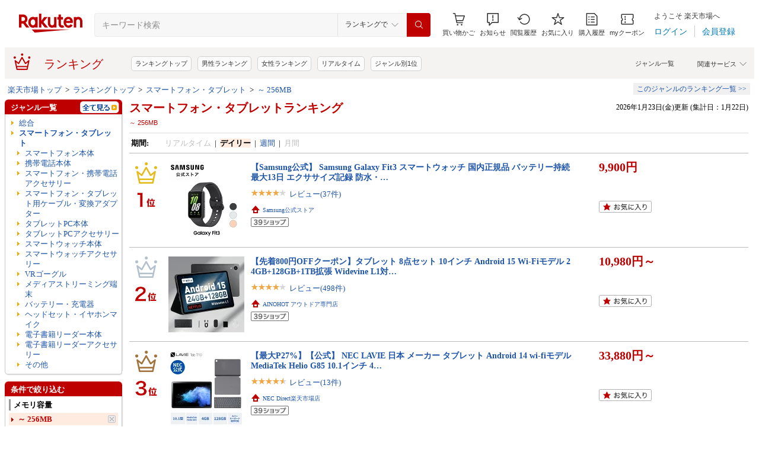

--- FILE ---
content_type: application/javascript; charset=EUC-JP
request_url: https://api.ranking.rakuten.co.jp/q?qt=1&eid=11&enc=0&du=1&gid=560202&ge=9&len=100&slen=40&offset=20&protocol=secure&callback=jsonp215602021111111&_=1769193573244
body_size: 3682
content:
jsonp215602021111111({"code":"0","items":[{"asurakuareanames":"","asurakuareas":"","asurakuflg":"0","asurakuprefs":"","dealpoint":null,"genreId":"560202","genrecolor":"#BF0000","genrename":"スマートフォン本体","genrepath":"/0/564500/560202","haspricerange":1,"imageurl128":"https://tshop.r10s.jp/xiaomiofficial/cabinet/12625380/12625382/12660195/20260120-193454.jpg?fitin=128:128","imageurl64":"https://tshop.r10s.jp/xiaomiofficial/cabinet/12625380/12625382/12660195/20260120-193454.jpg?fitin=64:64","itemid":10000549,"itemname":"[新発売！15,000円値引き→74,980円～1/22 9:00~2/4 23:59]POCO F8 Pro スマートフォン 12GB+512GB 12GB+…","itempointendtime":null,"itempointrate":null,"itempointstarttime":null,"itemurl":"https://item.rakuten.co.jp/xiaomiofficial/m71860/","kakaku":"74,980円～","mobileshoppointendtime":null,"mobileshoppointrate":null,"mobileshoppointstarttime":null,"mobileurl":"http://m.rakuten.co.jp/xiaomiofficial/n/m71860/","postageflg":0,"prerank":"9999","price":"74980","rank":"1","revavedecimal":"00","revaveinteger":"0","reviewave":"0.00","reviewnum":"0","reviewurl":"https://review.rakuten.co.jp/item/1/405510_10000549/1.1/","revnumcomma":"0","rtrurl":"https://ranking.rakuten.co.jp/daily/560202/","servicetype":"1","shopid":405510,"shopname":"Xiaomi公式　楽天市場店","shoppointendtime":null,"shoppointrate":null,"shoppointstarttime":null,"shopurl":"https://www.rakuten.co.jp/xiaomiofficial/","tags":null,"updatedate":"2026/01/23","updatetime":""},{"asurakuareanames":"","asurakuareas":"","asurakuflg":"0","asurakuprefs":"","dealpoint":null,"genreId":"560202","genrepath":"/0/564500/560202","haspricerange":0,"imageurl128":"https://tshop.r10s.jp/rakutenmobile-store/cabinet/product/phone-3a-lite/pc/device_main.jpg?fitin=128:128","imageurl64":"https://tshop.r10s.jp/rakutenmobile-store/cabinet/product/phone-3a-lite/pc/device_main.jpg?fitin=64:64","itemid":10001867,"itemname":"【新登場】 Nothing Phone (3a) Lite 端末本体のみ(機種変更はこちら) ナッシング フォン 3a ライト SIM…","itempointendtime":null,"itempointrate":null,"itempointstarttime":null,"itemurl":"https://item.rakuten.co.jp/rakutenmobile-store/phone-3a-lite/","kakaku":"32,890円","mobileshoppointendtime":null,"mobileshoppointrate":null,"mobileshoppointstarttime":null,"mobileurl":"http://m.rakuten.co.jp/rakutenmobile-store/n/phone-3a-lite/","postageflg":0,"prerank":"1","price":"32890","rank":"2","revavedecimal":"77","revaveinteger":"4","reviewave":"4.77","reviewnum":"13","reviewurl":"https://review.rakuten.co.jp/item/1/384677_10001867/1.1/","revnumcomma":"13","servicetype":"1","shopid":384677,"shopname":"楽天モバイル公式 楽天市場店","shoppointendtime":null,"shoppointrate":null,"shoppointstarttime":null,"shopurl":"https://www.rakuten.co.jp/rakutenmobile-store/","tags":null},{"asurakuareanames":"","asurakuareas":"","asurakuflg":"0","asurakuprefs":"","dealpoint":null,"genreId":"560202","genrepath":"/0/564500/560202","haspricerange":1,"imageurl128":"https://tshop.r10s.jp/xiaomiofficial/cabinet/12175556/12175560/23.jpg?fitin=128:128","imageurl64":"https://tshop.r10s.jp/xiaomiofficial/cabinet/12175556/12175560/23.jpg?fitin=64:64","itemid":10000494,"itemname":"Xiaomi 15T スマートフォン 12+256GB 12+512GB 5500mAh大容量バッテリー 6.83インチ ディスプレイ Leica …","itempointendtime":null,"itempointrate":null,"itempointstarttime":null,"itemurl":"https://item.rakuten.co.jp/xiaomiofficial/m68227/","kakaku":"64,800円～","mobileshoppointendtime":null,"mobileshoppointrate":null,"mobileshoppointstarttime":null,"mobileurl":"http://m.rakuten.co.jp/xiaomiofficial/n/m68227/","postageflg":0,"prerank":"14","price":"64800","rank":"3","revavedecimal":"64","revaveinteger":"4","reviewave":"4.64","reviewnum":"22","reviewurl":"https://review.rakuten.co.jp/item/1/405510_10000494/1.1/","revnumcomma":"22","servicetype":"1","shopid":405510,"shopname":"Xiaomi公式　楽天市場店","shoppointendtime":null,"shoppointrate":null,"shoppointstarttime":null,"shopurl":"https://www.rakuten.co.jp/xiaomiofficial/","tags":null},{"asurakuareanames":"","asurakuareas":"","asurakuflg":"0","asurakuprefs":"","dealpoint":null,"genreId":"560202","genrepath":"/0/564500/560202","haspricerange":0,"imageurl128":"https://tshop.r10s.jp/ebest/cabinet/439/4580038879787.jpg?fitin=128:128","imageurl64":"https://tshop.r10s.jp/ebest/cabinet/439/4580038879787.jpg?fitin=64:64","itemid":12816921,"itemname":"OPPO オッポ OPPO Reno11 A 6.7型 8GB/128GB ダークグリーン SIMフリースマートフォン スマホ CPH2603 GR…","itempointendtime":null,"itempointrate":null,"itempointstarttime":null,"itemurl":"https://item.rakuten.co.jp/ebest/4580038879787/","kakaku":"29,800円","mobileshoppointendtime":null,"mobileshoppointrate":null,"mobileshoppointstarttime":null,"mobileurl":"http://m.rakuten.co.jp/ebest/n/4580038879787/","postageflg":1,"prerank":"9","price":"29800","rank":"4","revavedecimal":"56","revaveinteger":"4","reviewave":"4.56","reviewnum":"361","reviewurl":"https://review.rakuten.co.jp/item/1/193345_12816921/1.1/","revnumcomma":"361","servicetype":"1","shopid":193345,"shopname":"イーベストPC・家電館","shoppointendtime":null,"shoppointrate":null,"shoppointstarttime":null,"shopurl":"https://www.rakuten.co.jp/ebest/","tags":null},{"asurakuareanames":"","asurakuareas":"","asurakuflg":"0","asurakuprefs":"","dealpoint":null,"genreId":"560202","genrepath":"/0/564500/560202","haspricerange":1,"imageurl128":"https://tshop.r10s.jp/rakutenmobile-store/cabinet/product/iphone-17/pc/17_device.jpg?fitin=128:128","imageurl64":"https://tshop.r10s.jp/rakutenmobile-store/cabinet/product/iphone-17/pc/17_device.jpg?fitin=64:64","itemid":10001785,"itemname":"iPhone 17 端末本体のみ(機種変更はこちら) SIMフリー 新品 純正 Apple 認定店 楽天モバイル公式 アイフ…","itempointendtime":null,"itempointrate":null,"itempointstarttime":null,"itemurl":"https://item.rakuten.co.jp/rakutenmobile-store/iphone-17/","kakaku":"146,800円～","mobileshoppointendtime":null,"mobileshoppointrate":null,"mobileshoppointstarttime":null,"mobileurl":"http://m.rakuten.co.jp/rakutenmobile-store/n/iphone-17/","postageflg":0,"prerank":"15","price":"146800","rank":"5","revavedecimal":"00","revaveinteger":"5","reviewave":"5.00","reviewnum":"1","reviewurl":"https://review.rakuten.co.jp/item/1/384677_10001785/1.1/","revnumcomma":"1","servicetype":"1","shopid":384677,"shopname":"楽天モバイル公式 楽天市場店","shoppointendtime":null,"shoppointrate":null,"shoppointstarttime":null,"shopurl":"https://www.rakuten.co.jp/rakutenmobile-store/","tags":null},{"asurakuareanames":"","asurakuareas":"","asurakuflg":"0","asurakuprefs":"","dealpoint":null,"genreId":"560202","genrepath":"/0/564500/560202","haspricerange":1,"imageurl128":"https://tshop.r10s.jp/rakutenmobile-store/cabinet/product/aquos-sense10/pc/device_main.jpg?fitin=128:128","imageurl64":"https://tshop.r10s.jp/rakutenmobile-store/cabinet/product/aquos-sense10/pc/device_main.jpg?fitin=64:64","itemid":10001837,"itemname":"【新登場】 SHARP AQUOS sense10 端末本体のみ(機種変更はこちら) シャープ センス 10 SIMフリー","itempointendtime":null,"itempointrate":null,"itempointstarttime":null,"itemurl":"https://item.rakuten.co.jp/rakutenmobile-store/aquos-sense10/","kakaku":"59,900円～","mobileshoppointendtime":null,"mobileshoppointrate":null,"mobileshoppointstarttime":null,"mobileurl":"http://m.rakuten.co.jp/rakutenmobile-store/n/aquos-sense10/","postageflg":0,"prerank":"3","price":"59900","rank":"6","revavedecimal":"44","revaveinteger":"3","reviewave":"3.44","reviewnum":"16","reviewurl":"https://review.rakuten.co.jp/item/1/384677_10001837/1.1/","revnumcomma":"16","servicetype":"1","shopid":384677,"shopname":"楽天モバイル公式 楽天市場店","shoppointendtime":null,"shoppointrate":null,"shoppointstarttime":null,"shopurl":"https://www.rakuten.co.jp/rakutenmobile-store/","tags":null},{"asurakuareanames":"","asurakuareas":"","asurakuflg":"0","asurakuprefs":"","dealpoint":null,"genreId":"560202","genrepath":"/0/564500/560202","haspricerange":1,"imageurl128":"https://tshop.r10s.jp/xiaomiofficial/cabinet/12625380/12641965/12680548/imgrc0107808560.jpg?fitin=128:128","imageurl64":"https://tshop.r10s.jp/xiaomiofficial/cabinet/12625380/12641965/12680548/imgrc0107808560.jpg?fitin=64:64","itemid":10000550,"itemname":"[新発売！10倍ポイントRedmi buds 5Proをプレゼント 1/31まで]REDMI Note 15 Pro 5G スマートフォン 8GB+…","itempointendtime":null,"itempointrate":null,"itempointstarttime":null,"itemurl":"https://item.rakuten.co.jp/xiaomiofficial/m72467/","kakaku":"54,980円～","mobileshoppointendtime":null,"mobileshoppointrate":null,"mobileshoppointstarttime":null,"mobileurl":"http://m.rakuten.co.jp/xiaomiofficial/n/m72467/","postageflg":0,"prerank":"8","price":"54980","rank":"7","revavedecimal":"00","revaveinteger":"5","reviewave":"5.00","reviewnum":"2","reviewurl":"https://review.rakuten.co.jp/item/1/405510_10000550/1.1/","revnumcomma":"2","servicetype":"1","shopid":405510,"shopname":"Xiaomi公式　楽天市場店","shoppointendtime":null,"shoppointrate":null,"shoppointstarttime":null,"shopurl":"https://www.rakuten.co.jp/xiaomiofficial/","tags":null},{"asurakuareanames":"","asurakuareas":"","asurakuflg":"0","asurakuprefs":"","dealpoint":null,"genreId":"560202","genrepath":"/0/564500/560202","haspricerange":1,"imageurl128":"https://tshop.r10s.jp/likewize-japan/cabinet/11098407/11126455/imgrc0091359620.jpg?fitin=128:128","imageurl64":"https://tshop.r10s.jp/likewize-japan/cabinet/11098407/11126455/imgrc0091359620.jpg?fitin=64:64","itemid":10000131,"itemname":"【新品バッテリー】 100% Apple 純正 【中古】 iPhone SE 3 第3世代 【レビューで1年保証】 スマホ 本体 …","itempointendtime":null,"itempointrate":null,"itempointstarttime":null,"itemurl":"https://item.rakuten.co.jp/likewize-japan/b_100iphonese3/","kakaku":"32,500円～","mobileshoppointendtime":null,"mobileshoppointrate":null,"mobileshoppointstarttime":null,"mobileurl":"http://m.rakuten.co.jp/likewize-japan/n/b_100iphonese3/","postageflg":1,"prerank":"4","price":"32500","rank":"8","revavedecimal":"68","revaveinteger":"4","reviewave":"4.68","reviewnum":"447","reviewurl":"https://review.rakuten.co.jp/item/1/426725_10000131/1.1/","revnumcomma":"447","servicetype":"1","shopid":426725,"shopname":"Likewize Japan 楽天市場店","shoppointendtime":null,"shoppointrate":null,"shoppointstarttime":null,"shopurl":"https://www.rakuten.co.jp/likewize-japan/","tags":null},{"asurakuareanames":"","asurakuareas":"","asurakuflg":"0","asurakuprefs":"","dealpoint":null,"genreId":"560202","genrepath":"/0/564500/560202","haspricerange":0,"imageurl128":"https://tshop.r10s.jp/xiaomiofficial/cabinet/12625380/12642049/12698524/imgrc0107937220.jpg?fitin=128:128","imageurl64":"https://tshop.r10s.jp/xiaomiofficial/cabinet/12625380/12642049/12698524/imgrc0107937220.jpg?fitin=64:64","itemid":10000548,"itemname":"【新発売！5000円OFF→44,980円 1/22-2/4】POCO Pad M1 タブレット 8GB+256GB 12.1インチ120Hz 2.5Kディ…","itempointendtime":null,"itempointrate":null,"itempointstarttime":null,"itemurl":"https://item.rakuten.co.jp/xiaomiofficial/m71084/","kakaku":"49,980円","mobileshoppointendtime":null,"mobileshoppointrate":null,"mobileshoppointstarttime":null,"mobileurl":"http://m.rakuten.co.jp/xiaomiofficial/n/m71084/","postageflg":0,"prerank":"9999","price":"49980","rank":"9","revavedecimal":"00","revaveinteger":"0","reviewave":"0.00","reviewnum":"0","reviewurl":"https://review.rakuten.co.jp/item/1/405510_10000548/1.1/","revnumcomma":"0","servicetype":"1","shopid":405510,"shopname":"Xiaomi公式　楽天市場店","shoppointendtime":null,"shoppointrate":null,"shoppointstarttime":null,"shopurl":"https://www.rakuten.co.jp/xiaomiofficial/","tags":null},{"asurakuareanames":"","asurakuareas":"","asurakuflg":"0","asurakuprefs":"","dealpoint":null,"genreId":"560202","genrepath":"/0/564500/560202","haspricerange":0,"imageurl128":"https://tshop.r10s.jp/worldmobile/cabinet/08274570/imgrc0122127314.jpg?fitin=128:128","imageurl64":"https://tshop.r10s.jp/worldmobile/cabinet/08274570/imgrc0122127314.jpg?fitin=64:64","itemid":10018286,"itemname":"【中古】SHARP｜AQUOS sense3","itempointendtime":null,"itempointrate":null,"itempointstarttime":null,"itemurl":"https://item.rakuten.co.jp/worldmobile/sense3-abc/","kakaku":"5,800円","mobileshoppointendtime":null,"mobileshoppointrate":null,"mobileshoppointstarttime":null,"mobileurl":"http://m.rakuten.co.jp/worldmobile/n/sense3-abc/","postageflg":0,"prerank":"454","price":"5800","rank":"10","revavedecimal":"79","revaveinteger":"4","reviewave":"4.79","reviewnum":"19","reviewurl":"https://review.rakuten.co.jp/item/1/395897_10018286/1.1/","revnumcomma":"19","servicetype":"1","shopid":395897,"shopname":"WORLDMOBILE","shoppointendtime":null,"shoppointrate":null,"shoppointstarttime":null,"shopurl":"https://www.rakuten.co.jp/worldmobile/","tags":null},{"asurakuareanames":"","asurakuareas":"","asurakuflg":"0","asurakuprefs":"","dealpoint":null,"genreId":"560202","genrepath":"/0/564500/560202","haspricerange":0,"imageurl128":"https://tshop.r10s.jp/rakutenmobile-store/cabinet/product/arrows-alpha/pc/device_main.jpg?fitin=128:128","imageurl64":"https://tshop.r10s.jp/rakutenmobile-store/cabinet/product/arrows-alpha/pc/device_main.jpg?fitin=64:64","itemid":10001839,"itemname":"【新登場】 FCNT arrows Alpha 端末本体のみ(機種変更はこちら) エフシーエヌティー アローズ アルファ S…","itempointendtime":null,"itempointrate":null,"itempointstarttime":null,"itemurl":"https://item.rakuten.co.jp/rakutenmobile-store/arrows-alpha/","kakaku":"69,900円","mobileshoppointendtime":null,"mobileshoppointrate":null,"mobileshoppointstarttime":null,"mobileurl":"http://m.rakuten.co.jp/rakutenmobile-store/n/arrows-alpha/","postageflg":0,"prerank":"5","price":"69900","rank":"11","revavedecimal":"43","revaveinteger":"4","reviewave":"4.43","reviewnum":"14","reviewurl":"https://review.rakuten.co.jp/item/1/384677_10001839/1.1/","revnumcomma":"14","servicetype":"1","shopid":384677,"shopname":"楽天モバイル公式 楽天市場店","shoppointendtime":null,"shoppointrate":null,"shoppointstarttime":null,"shopurl":"https://www.rakuten.co.jp/rakutenmobile-store/","tags":null},{"asurakuareanames":"","asurakuareas":"","asurakuflg":"0","asurakuprefs":"","dealpoint":null,"genreId":"560202","genrepath":"/0/564500/560202","haspricerange":1,"imageurl128":"https://tshop.r10s.jp/worldmobile/cabinet/galaxy_a25_black.jpg?fitin=128:128","imageurl64":"https://tshop.r10s.jp/worldmobile/cabinet/galaxy_a25_black.jpg?fitin=64:64","itemid":10019521,"itemname":"【未開封｜未使用】SAMSUNG｜Galaxy A25 5G｜SC-53F｜SCG33｜SM-A253Z","itempointendtime":null,"itempointrate":null,"itempointstarttime":null,"itemurl":"https://item.rakuten.co.jp/worldmobile/galaxy-a25-ox/","kakaku":"18,980円～","mobileshoppointendtime":null,"mobileshoppointrate":null,"mobileshoppointstarttime":null,"mobileurl":"http://m.rakuten.co.jp/worldmobile/n/galaxy-a25-ox/","postageflg":0,"prerank":"58","price":"18980","rank":"12","revavedecimal":"60","revaveinteger":"4","reviewave":"4.60","reviewnum":"137","reviewurl":"https://review.rakuten.co.jp/item/1/395897_10019521/1.1/","revnumcomma":"137","servicetype":"1","shopid":395897,"shopname":"WORLDMOBILE","shoppointendtime":null,"shoppointrate":null,"shoppointstarttime":null,"shopurl":"https://www.rakuten.co.jp/worldmobile/","tags":null},{"asurakuareanames":"","asurakuareas":"","asurakuflg":"0","asurakuprefs":"","dealpoint":null,"genreId":"560202","genrepath":"/0/564500/560202","haspricerange":1,"imageurl128":"https://tshop.r10s.jp/worldmobile/cabinet/07993009/11879085/imgrc0130644708.jpg?fitin=128:128","imageurl64":"https://tshop.r10s.jp/worldmobile/cabinet/07993009/11879085/imgrc0130644708.jpg?fitin=64:64","itemid":10016659,"itemname":"《SALE》【中古】iPhone SE 第3世代 64GB 128GB 256GB ミッドナイト スターライト (PRODUCT)RED iPhone S…","itempointendtime":null,"itempointrate":null,"itempointstarttime":null,"itemurl":"https://item.rakuten.co.jp/worldmobile/se-3-abc/","kakaku":"20,800円～","mobileshoppointendtime":null,"mobileshoppointrate":null,"mobileshoppointstarttime":null,"mobileurl":"http://m.rakuten.co.jp/worldmobile/n/se-3-abc/","postageflg":0,"prerank":"325","price":"20800","rank":"13","revavedecimal":"42","revaveinteger":"4","reviewave":"4.42","reviewnum":"289","reviewurl":"https://review.rakuten.co.jp/item/1/395897_10016659/1.1/","revnumcomma":"289","servicetype":"1","shopid":395897,"shopname":"WORLDMOBILE","shoppointendtime":null,"shoppointrate":null,"shoppointstarttime":null,"shopurl":"https://www.rakuten.co.jp/worldmobile/","tags":null},{"asurakuareanames":"","asurakuareas":"","asurakuflg":"0","asurakuprefs":"","dealpoint":null,"genreId":"560202","genrepath":"/0/564500/560202","haspricerange":1,"imageurl128":"https://tshop.r10s.jp/samsungonline/cabinet/prd/smp_s25/s25.jpg?fitin=128:128","imageurl64":"https://tshop.r10s.jp/samsungonline/cabinet/prd/smp_s25/s25.jpg?fitin=64:64","itemid":10000001,"itemname":"【Samsung公式】 Samsung Galaxy S25 256GB / 512GB Galaxy AI対応 SIMフリースマホ 本体端末 FeliCa対応…","itempointendtime":null,"itempointrate":null,"itempointstarttime":null,"itemurl":"https://item.rakuten.co.jp/samsungonline/smp_s25/","kakaku":"129,000円～","mobileshoppointendtime":null,"mobileshoppointrate":null,"mobileshoppointstarttime":null,"mobileurl":"http://m.rakuten.co.jp/samsungonline/n/smp_s25/","postageflg":1,"prerank":"21","price":"129000","rank":"14","revavedecimal":"37","revaveinteger":"4","reviewave":"4.37","reviewnum":"19","reviewurl":"https://review.rakuten.co.jp/item/1/435293_10000001/1.1/","revnumcomma":"19","servicetype":"1","shopid":435293,"shopname":"Samsung公式ストア","shoppointendtime":null,"shoppointrate":null,"shoppointstarttime":null,"shopurl":"https://www.rakuten.co.jp/samsungonline/","tags":null},{"asurakuareanames":"","asurakuareas":"","asurakuflg":"0","asurakuprefs":"","dealpoint":null,"genreId":"560202","genrepath":"/0/564500/560202","haspricerange":1,"imageurl128":"https://tshop.r10s.jp/rakutenmobile-store/cabinet/product/iphone-16e/pc/16e_main_device.jpg?fitin=128:128","imageurl64":"https://tshop.r10s.jp/rakutenmobile-store/cabinet/product/iphone-16e/pc/16e_main_device.jpg?fitin=64:64","itemid":10001682,"itemname":"iPhone 16e simフリー 端末本体のみ （機種変更はこちら） 新品 純正 Apple 認定店 楽天モバイル公式 ア…","itempointendtime":null,"itempointrate":null,"itempointstarttime":null,"itemurl":"https://item.rakuten.co.jp/rakutenmobile-store/iphone-16e/","kakaku":"104,800円～","mobileshoppointendtime":null,"mobileshoppointrate":null,"mobileshoppointstarttime":null,"mobileurl":"http://m.rakuten.co.jp/rakutenmobile-store/n/iphone-16e/","postageflg":0,"prerank":"7","price":"104800","rank":"15","revavedecimal":"66","revaveinteger":"4","reviewave":"4.66","reviewnum":"62","reviewurl":"https://review.rakuten.co.jp/item/1/384677_10001682/1.1/","revnumcomma":"62","servicetype":"1","shopid":384677,"shopname":"楽天モバイル公式 楽天市場店","shoppointendtime":null,"shoppointrate":null,"shoppointstarttime":null,"shopurl":"https://www.rakuten.co.jp/rakutenmobile-store/","tags":null},{"asurakuareanames":"","asurakuareas":"","asurakuflg":"0","asurakuprefs":"","dealpoint":null,"genreId":"560202","genrepath":"/0/564500/560202","haspricerange":0,"imageurl128":"https://tshop.r10s.jp/xiaomiofficial/cabinet/12176315/12176320/imgrc0105916088.jpg?fitin=128:128","imageurl64":"https://tshop.r10s.jp/xiaomiofficial/cabinet/12176315/12176320/imgrc0105916088.jpg?fitin=64:64","itemid":10000321,"itemname":"【時間限定10倍ポイント】Xiaomi 15T Pro スマートフォン 12+256GB MTK 9400 3nm製造プロセス 5500mAhバ…","itempointendtime":null,"itempointrate":null,"itempointstarttime":null,"itemurl":"https://item.rakuten.co.jp/xiaomiofficial/m57299copy/","kakaku":"109,800円","mobileshoppointendtime":null,"mobileshoppointrate":null,"mobileshoppointstarttime":null,"mobileurl":"http://m.rakuten.co.jp/xiaomiofficial/n/m57299copy/","postageflg":0,"prerank":"13","price":"109800","rank":"16","revavedecimal":"62","revaveinteger":"4","reviewave":"4.62","reviewnum":"104","reviewurl":"https://review.rakuten.co.jp/item/1/405510_10000321/1.1/","revnumcomma":"104","servicetype":"1","shopid":405510,"shopname":"Xiaomi公式　楽天市場店","shoppointendtime":null,"shoppointrate":null,"shoppointstarttime":null,"shopurl":"https://www.rakuten.co.jp/xiaomiofficial/","tags":null},{"asurakuareanames":"","asurakuareas":"","asurakuflg":"0","asurakuprefs":"","dealpoint":null,"genreId":"560202","genrepath":"/0/564500/560202","haspricerange":1,"imageurl128":"https://tshop.r10s.jp/pocketstore/cabinet/08556335/20250409120415_122_.jpg?fitin=128:128","imageurl64":"https://tshop.r10s.jp/pocketstore/cabinet/08556335/20250409120415_122_.jpg?fitin=64:64","itemid":10001396,"itemname":"新品未使用/国内版SIMフリー Google Pixel 9a 128GB [Obsidian/Porcelain/Peony/Iris] docomo/au/SoftBan…","itempointendtime":null,"itempointrate":null,"itempointstarttime":null,"itemurl":"https://item.rakuten.co.jp/pocketstore/840353922358/","kakaku":"71,580円～","mobileshoppointendtime":null,"mobileshoppointrate":null,"mobileshoppointstarttime":null,"mobileurl":"http://m.rakuten.co.jp/pocketstore/n/840353922358/","postageflg":0,"prerank":"34","price":"71580","rank":"17","revavedecimal":"77","revaveinteger":"4","reviewave":"4.77","reviewnum":"114","reviewurl":"https://review.rakuten.co.jp/item/1/402415_10001396/1.1/","revnumcomma":"114","servicetype":"1","shopid":402415,"shopname":"ポケットストア","shoppointendtime":null,"shoppointrate":null,"shoppointstarttime":null,"shopurl":"https://www.rakuten.co.jp/pocketstore/","tags":null},{"asurakuareanames":"","asurakuareas":"","asurakuflg":"0","asurakuprefs":"","dealpoint":null,"genreId":"560202","genrepath":"/0/564500/560202","haspricerange":1,"imageurl128":"https://tshop.r10s.jp/icockaden/cabinet/202504/imgrc0188731117.jpg?fitin=128:128","imageurl64":"https://tshop.r10s.jp/icockaden/cabinet/202504/imgrc0188731117.jpg?fitin=64:64","itemid":10005093,"itemname":"「新品・未開封/開封済み」SIMフリー Google Pixel 9a 128GB/256GB [Porcelain] [Obsidian] [Peony] [Iri…","itempointendtime":null,"itempointrate":null,"itempointstarttime":null,"itemurl":"https://item.rakuten.co.jp/icockaden/pixel9a/","kakaku":"71,380円～","mobileshoppointendtime":null,"mobileshoppointrate":null,"mobileshoppointstarttime":null,"mobileurl":"http://m.rakuten.co.jp/icockaden/n/pixel9a/","postageflg":1,"prerank":"60","price":"71380","rank":"18","revavedecimal":"72","revaveinteger":"4","reviewave":"4.72","reviewnum":"185","reviewurl":"https://review.rakuten.co.jp/item/1/388605_10005093/1.1/","revnumcomma":"185","servicetype":"1","shopid":388605,"shopname":"家電問屋　楽天市場店","shoppointendtime":null,"shoppointrate":null,"shoppointstarttime":null,"shopurl":"https://www.rakuten.co.jp/icockaden/","tags":null},{"asurakuareanames":"","asurakuareas":"","asurakuflg":"0","asurakuprefs":"","dealpoint":null,"genreId":"560202","genrepath":"/0/564500/560202","haspricerange":1,"imageurl128":"https://tshop.r10s.jp/likewize-japan/cabinet/11098407/11103389/imgrc0091359575.jpg?fitin=128:128","imageurl64":"https://tshop.r10s.jp/likewize-japan/cabinet/11098407/11103389/imgrc0091359575.jpg?fitin=64:64","itemid":10000129,"itemname":"【新品バッテリー】 100% Apple 純正 【中古】 iPhone 13 mini 【レビューで1年保証】 スマホ 本体 SIMフ…","itempointendtime":null,"itempointrate":null,"itempointstarttime":null,"itemurl":"https://item.rakuten.co.jp/likewize-japan/b_100iphone13mini/","kakaku":"49,000円～","mobileshoppointendtime":null,"mobileshoppointrate":null,"mobileshoppointstarttime":null,"mobileurl":"http://m.rakuten.co.jp/likewize-japan/n/b_100iphone13mini/","postageflg":1,"prerank":"61","price":"49000","rank":"19","revavedecimal":"72","revaveinteger":"4","reviewave":"4.72","reviewnum":"306","reviewurl":"https://review.rakuten.co.jp/item/1/426725_10000129/1.1/","revnumcomma":"306","servicetype":"1","shopid":426725,"shopname":"Likewize Japan 楽天市場店","shoppointendtime":null,"shoppointrate":null,"shoppointstarttime":null,"shopurl":"https://www.rakuten.co.jp/likewize-japan/","tags":null},{"asurakuareanames":"","asurakuareas":"","asurakuflg":"0","asurakuprefs":"","dealpoint":null,"genreId":"560202","genrepath":"/0/564500/560202","haspricerange":0,"imageurl128":"https://tshop.r10s.jp/ebest/cabinet/474/4580038872061.jpg?fitin=128:128","imageurl64":"https://tshop.r10s.jp/ebest/cabinet/474/4580038872061.jpg?fitin=64:64","itemid":12846532,"itemname":"OPPO オッポ OPPO Reno13 A 6.7型 8GB/128GB アイスブルー SIMフリースマートフォン CPH2699 IB CPH2699 IB","itempointendtime":null,"itempointrate":null,"itempointstarttime":null,"itemurl":"https://item.rakuten.co.jp/ebest/4580038872061/","kakaku":"43,961円","mobileshoppointendtime":null,"mobileshoppointrate":null,"mobileshoppointstarttime":null,"mobileurl":"http://m.rakuten.co.jp/ebest/n/4580038872061/","postageflg":1,"prerank":"18","price":"43961","rank":"20","revavedecimal":"54","revaveinteger":"4","reviewave":"4.54","reviewnum":"74","reviewurl":"https://review.rakuten.co.jp/item/1/193345_12846532/1.1/","revnumcomma":"74","servicetype":"1","shopid":193345,"shopname":"イーベストPC・家電館","shoppointendtime":null,"shoppointrate":null,"shoppointstarttime":null,"shopurl":"https://www.rakuten.co.jp/ebest/","tags":null}],"num":20,"query":{"abt":"","age":"0","area":"00","arf":"0","du":"1","eid":"11","enc":"0","event_rnk_id":null,"ge":"9","gid":"560202","iid":"","kw":"","len":"100","lv":"1","ly":"","mb":"0","mv":"1","offset":"20","pr":"00","price":"0","prl":"","protocol":"secure","pru":"","qt":"1","rt":"1","rvf":"0","s4type":"1","sgid":"","sl":"0","slen":"40","soffset":"","sqt":"0","srt":"1","sstart":"","st":"0","start":"1","stx":"","tag":""},"rankingid":0,"status":"Success"})

--- FILE ---
content_type: application/javascript
request_url: https://r.r10s.jp/evt/event/ranking/mayall/8.0.4/pc/js/public/ranking-liquid-multiple-v.js?date=260124
body_size: 6693
content:
(function(k,g){if(k.jQuery===g){return}jQuery.noConflict();var e=jQuery;if(!e.RJS_Helpers||!e().RJS_Slideshow){return}var u=5;var l="https://r.r10s.jp/evt/event/ranking/img/parts/liquid-1.0.0/ranking_kuchikomi.gif";var m="https://r.r10s.jp/com/img/home/201306/ranking/review_star10_off.gif";var b="https://r.r10s.jp/com/img/home/201306/ranking/review_star10.gif";var s="https://r.r10s.jp/com/img/home/201306/ranking/review_star10_half.gif";var v="https://rakuten.kobobooks.com/top50.html?utm_source=RakutenIchiba&utm_medium=groupmedia&utm_campaign=wi_ichi_top_ranking";var t="https://r.r10s.jp/com/img/home/201306/ranking/icon_down.gif";var q="https://r.r10s.jp/com/img/home/201306/ranking/icon_new.gif";var j="https://r.r10s.jp/com/img/home/201306/ranking/icon_stay.gif";var f="https://r.r10s.jp/com/img/home/201306/ranking/icon_up.gif";var p=function(z){var y=this;e.extend(y,{settings:{noready:[0,"Int","^[0-1]$"],maxitem:[4,"Int","^[1-9]$"],minitem:[1,"Int","^[1-9]$"],sid:["","Str","^[a-zA-Z0-9_\\-]{3,64}$"],reviewlid:["","Str","^[a-zA-Z0-9_\\-]{3,64}$"],pagespeed:[100,"Range","0,9999"],opacityspeed:[100,"Range","0,9999"],omitname:[38,"Range","0,100"],imagesize:[80,"Int","^[1-9]{1}[0-9]{1,2}"],autoslidetime:[2,"Range","1,99"],autoslideflag:["next","Str","^(next|prev)$"],autoslide:[0,"Int","^[0-1]$"],autoresize:[0,"Int","^[0-1]$"],impvar:["","Str","^[a-zA-Z0-9_]{3,64}$"],impdisp:["","Str","^[a-zA-Z0-9_]{3,64}$"],impnodisp:["","Str","^[a-zA-Z0-9_]{3,64}$"],verticalmode:[0,"Int","^[1]$"],jsonurl:["","Str","^http(s?)+(:\\/\\/[a-zA-Z0-9_\\-\\.]+)(\\.rakuten\\.co\\.jp\\/)+([a-zA-Z0-9_&=\\?\\-\\.\\/]+)$"],ajaxtimer:[5,"Range","1,99"],svrgrp:[1,"Int","^[0-9]$"],mouseoverdelay:[1000,"Range","0,9999"],itemheight:[170,"Range","0,9999"],disptab:[1,"Int","^[0-1]$"],updatetype:[0,"Int","^[0-1]$"],sidtype:[0,"Int","^[0-1]$"],dispmode:["A","Str","^[A-Z]$"]},eobj:[],eobjGenre:{config:e("#rnkDailyConfig"+z),existItem:e("#rnkDailyExistItemDisplay"+z),overMaxItem:e("#rnkDailyGenreOverMaxItemDisplay"+z),prototypeItem:e("#rnkDailyGenreItem"+z),prevButton:e("#rnkDailyGenrePrevButton"+z),nextButton:e("#rnkDailyGenreNextButton"+z),loading:e("#rnkDailyGenreLoading"+z),altContents:e("#rnkDailyGenreAlteredContents"+z),itemsDisplay:e("#rnkDailyGenreItemsDisplay"+z),rnkDailyGenreList:e("#rnkDailyGenreList"+z),genreTabBase:e("#rnkGenreTabBase"+z),genreTab:e("#rnkGenreTab"+z),genreTabs:e("#rnkDailyGenreTabs"+z)},status:{error:false,isTimeout:false},props:{items:[],genreItems:[],itemEvents:{remove:"#rnkDailyRemove"},itemPrototype:{html:"",height:0,width:0,identifiers:{rank:["",/\#ITEMRNK\#/g,""],itemurl:["",/\#ITEMURL\#/g,""],imageurl:['<img src="',/\#ITEMIMGELE\#/g,'" >'],itemname:["",/\#ITEMNAME\#/g,""],itemreview:["",/\#ITEMREVIEW\#/g,""],asurakuflg:["","#ASURAKUFLG#",""],asurakuimg:["","#ASURAKUIMG#",""],asurakuprefs:["","#ASURAKUPREFS#",""],asurakuareas:["","#ASURAKUAREAS#",""],asurakuareanames:["","#ASURAKUAREANAMES#",""],itemnameurl:["",/\#ITEMNAMEURL\#/g,""],itemimageurl:["",/\#ITEMIMGURL\#/g,""],rankchangeimg:["",/\#RANKCHANGEIMG\#/g,""],kakaku:["",/\#KAKAKU\#/g,""],reviewnum:["",/\#REVIEWNUM\#/g,""]}},genreTabPrototype:{html:"",height:0,width:0,identifiers:{itemurl:["",/\#ITEMURL\#/g,""],itemname:["",/\#ITEMNAME\#/g,""],imageurlon:['<img src="',/\#ITEMIMGELEON\#/g,'" >'],imageurloff:['<img src="',/\#ITEMIMGELEOFF\#/g,'" >'],listurl:["",/\#LISTURL\#/g,""],qt:["",/\#QT\#/g,""],gid:["",/\#GID\#/g,""],tags:["",/\#TAGS\#/g,""],scid:["",/\#SCID\#/g,""],ge:["",/\#GE\#/g,""],du:["",/\#DU\#/g,""],area:["",/\#AREA\#/g,""],eventid:["",/\#EVENTID\#/g,""],offset:["",/\#OFFSET\#/g,""],unqid:["",/\#UNQID\#/g,""],genrelinkevent:["",/\#GENRELINKEVENT\#/g,""]},tabWidth:114,currentGenreTabCnt:0,currentGenreTabNum:0,allGenreTabCnt:0,isSlideLock:false,resizingFlg:false,isAfterResize:false,isFirst:true},isFirst:true,isSwitchGenre:false,genreTabLink:"rnkDailyGenreLink"+z,genreLinkClass:".rnkGenreLink",genreUnlinkClass:".rnkGenreUnLink",itemAreaDiv:"rnkTabItemdiv",itemsDisplay:"rnkDailyItemsDisplay",delUrlIndex:"delurl"+z},setEobj:function(A){if((A!=null)&&(A.length>0)){A="_"+A}else{A=""}y.eobj={config:e("#rnkDailyConfig"+z),existItem:e("#rnkDailyExistItemDisplay"+z),overMaxItem:e("#rnkDailyOverMaxItemDisplay"+z),prototypeItem:e("#rnkDailyItem"+z),prevButton:e("#rnkDailyPrevButton"+A),nextButton:e("#rnkDailyNextButton"+A),loading:e("#rnkDailyLoading"+z),altContents:e("#rnkDailyAlteredContents"+z),itemsDisplay:e("#"+y.props.itemsDisplay+A),updateDateDisp:e("#rnkDailyUpdateDate"+z),moreInfoName:e("#rnkDailyMoreInfoName"+z),moreInfoLink:e("#rnkDailyMoreInfoUrl"+z),itemDispArea:e("#rnkTabSet"+z),genreInfoLink:e("#rnkGenreInfoUrl"+z),genreJsonName:e("#rnkGenreJsonName"+z)}},initialize:function(){y.setEobj(null);if(!y.loadSettings()){y.displayDefaultContents();return}y.createGenreList();if(y.settings.noReady===1){y.begin(y.props.genreItems[0])}else{jQuery(document).ready(function(){y.begin(y.props.genreItems[0])})}},loadSettings:function(){y.settings=e.RJS_Helpers.readAttr(y.eobj.config,y.settings);y.settings.autoslidetime*=1000;y.settings.ajaxtimer*=1000;return true},begin:function(A){y.getData(A);y.status.error=!y.getPrototype()},getData:function(E){var N;y.status.isTimeout=false;try{N=setTimeout(function(){y.status.isTimeout=true;y.displayDefaultContents()},y.settings.ajaxtimer);var K=C(E.qt,"1");var I=C(E.gid,"0");var Q=C(E.tags,"");var M=C(E.ge,"9");var B=C(E.du,"8");var A=C(E.area,"00");var O=C(E.eventid,"");var G=C(E.offset,"30");var P="secure";var F="api.ranking.rakuten.co.jp";var D="euc-jp";if(K=="10"){rnkurl="https://"+F+"/q?qt="+K+"&eid=11&enc=1&len=100&offset="+G+"&protocol="+P;H="jsonp"+z.replace("_","")+"2222222222222";D="UTF-8"}else{rnkurl="https://"+F+"/q?qt="+K+"&eid=11&enc=0&du="+B+"&gid="+I+"&ge="+M+"&len=100&slen=40&offset="+G+"&protocol="+P;if(B==7){rnkurl+="&event_rnk_id="+O}if(B=="8"){rnkurl+="&area="+A}if(K=="8"){rnkurl+="&tags="+Q+"&mv=2"}var H="jsonp"+z.replace("_","")+B+"0000000000000";if(I!="0"&&Q.length!=0){H="jsonp"+z.replace("_","")+B+Q.substring(0,7)+"1111111"}else{if(I!="0"){H="jsonp"+z.replace("_","")+B+E.gid+"1111111"}}}y.eobj.loading.show();y.eobj.itemDispArea.hide();e.ajax({url:rnkurl,cache:false,dataType:"jsonp",scriptCharset:D,timeout:y.settings.ajaxtimer,jsonpCallback:H,success:function(R){L(R,E)},error:function(R,T,S){y.displayDefaultContents();y.status.isTimeout=true}})}catch(J){y.displayDefaultContents();return false}function C(S,R){return S==null?R:S}function L(Z,R){y.eobj.loading.hide();y.eobj.itemDispArea.show();var aa,ad,ae,ac,Y;var S="";if(y.status.isTimeout){return false}clearTimeout(N);if(Z.code===g||Z.num===g){y.displayDefaultContents();return false}if(Z.code=="1"||Z.code=="8"){y.displayDefaultContents(y.settings.impnodisp);return false}if(Z.code!="0"){y.displayDefaultContents();return false}ac=Z.items.length;if(ac<y.settings.minitem){y.displayDefaultContents(y.settings.impnodisp);return false}aa=y.settings.imagesize;y.setHeaderText(R,Z.items,Z);for(Y=ac-1;Y>=0;Y--){ad=Z.items[Y];ad.itemname=e.RJS_Helpers.omitStr(ad.itemname,y.settings.omitname,"\u2026");if(ad.imageurl==""||ad.imageurl==g){if(aa>=128){ad.imageurl=ad.imageurl128.replace("fitin=128:128","fitin="+aa+":"+aa)}else{ad.imageurl=ad.imageurl64.replace("fitin=64:64","fitin="+aa+":"+aa)}}if(K!="10"&&y.settings.sid!=""){var ab="?s-id="+y.createId(R,ad.rank);var X=ad.itemurl.split("&D2=");var U=X[0]+ab;for(var W=1;W<X.length;W++){U=U+"&D2="+X[W]}ad.itemurl=U}ad.itemimageurl='<a href="'+ad.itemurl+'"><img src="'+ad.imageurl+'"></a>';ad.itemnameurl='<a href="'+ad.itemurl+'">'+ad.itemname+"</a>";intPreRank=parseInt(ad.prerank,10);intRank=parseInt(ad.rank,10);if(R.qt!="10"&&R.du!="6"){ad.rankchangeimg=y.createChangeIcon(intRank,intPreRank)}if(ad.reviewnum>0){ad.itemreview=y.createStar(ad.revaveinteger,ad.revavedecimal);ad.reviewurl=y.createReviewUrl(ad.reviewurl,y.settings.reviewlid);ad.reviewnum='<a href="'+ad.reviewurl+'">('+ad.reviewnum.replace(/^(-?\d+)(\d{3})/,"$1,$2")+"件)</a>"}if(ad.reviewnum==0){ad.reviewnum=""}if(ad.asurakuflg=="1"){var V=ad.revaveinteger;var T=ad.revavedecimal;if(ad.reviewnum>0){ad.itemreview='<img src="'+l+'" width="25" height="10" border="0" vspace="0">';ad.itemreview+=y.createStar(V,T)}}}if(R.qt==="8"&&Z.responsetype==="normal"){R.responsetype="normal"}for(Y=ac-1;Y>=0;Y--){Z.items[Y].itemname=Z.items[Y].itemname.split("").join(String.fromCharCode(8203))}y.props.items[R.genrelinkevent]=Z.items;if(R.qt=="8"){y.props.items[R.genrelinkevent][0].updatedate=Z.updatedate}if(R.responsetype=="normal"&&y.settings.dispmode=="B"&&y.props.isFirst===true){y.displayDefaultContents()}if(!y.status.error){if(y.props.isFirst){y.createGenreTabs(Z);y.createGenreEvent();y.props.genreTabPrototype.currentGenreTabCnt=y.props.genreTabPrototype.allGenreTabCnt;y.reSizeGenreTab();y.props.isFirst=false}y.startSlideshow(R);return true}else{y.displayDefaultContents();return false}}return true},getPrototype:function(){var A=y.eobj.prototypeItem,B=y.props.itemPrototype;if(A.length==0){return false}B.width=A.outerWidth();B.height=A.outerHeight();B.html=A.html();if(B.html==""){return false}return true},startSlideshow:function(A){y.regImpressionCode(y.settings.impdisp);jQuery("#"+A.genrelinkevent+"_linked").hide();jQuery("#"+A.genrelinkevent+"_unlink").show();y.setEobj(A.genrelinkevent);y.eobj.existItem.show();y.eobj.itemsDisplay.RJS_Slideshow(y,{settings:y.settings,itemPrototype:y.props.itemPrototype,eobj:y.eobj,items:y.props.items[A.genrelinkevent],itemEvents:y.props.itemEvents,events:{onItemRemove:y.deleteItem,onZeroItems:y.removeSlideShow,afterFirstRender:y.afterFirstRender,beforeFirstRender:y.beforeFirstRender}});y.switchTabArea(A.genrelinkevent,A.responsetype)},regImpressionCode:function(A){return(k[y.settings.impvar]===g||A=="")?"":k[y.settings.impvar]=A},deleteItem:function(C,B){try{var A=new Image();A.src=B.props.items[C][B.props.delUrlIndex]+"&callback=?";return true}catch(D){return false}},displayDefaultContents:function(A){y.eobj.altContents.show();y.eobj.existItem.remove();A&&y.regImpressionCode(A)},afterFirstRender:function(B,A){if(A.props.items.length>B){A.eobj.overMaxItem.show()}A.props.isSwitchGenre=false},beforeFirstRender:function(B,A){A.eobj.itemsDisplay.show()},removeSlideShow:function(A){A.eobj.existItem.css("visibility","hidden").slideUp("fast",function(){e(this).remove()})},createGenreList:function(){y.eobjGenre.rnkDailyGenreList.children().map(function(A,C){y.props.genreItems[A]=[];for(var B in y.props.genreTabPrototype.identifiers){y.props.genreItems[A][B]=jQuery(this).attr(B)}y.props.genreItems[A].genrename=jQuery(this).text();y.props.genreItems[A].genrelinkevent=y.props.genreTabLink+"_"+A})},createGenreTabs:function(F){var D=y.eobjGenre.genreTab,A=y.props.genreTabPrototype;if(D.length==0){return false}A.width=D.outerWidth();A.height=D.outerHeight();A.html=D.html();if(A.html==""){return false}y.eobjGenre.existItem.show();var E=y.eobj.itemDispArea.html();var B=0;var C=y.props.genreTabPrototype.tabWidth;jQuery.each(y.props.genreItems,function(K,J){var L=y.eobjGenre.genreTab.html();var M=y.props.genreTabPrototype.identifiers;var G="";for(textId in M){var O=y.props.genreItems[K];L=L.replace(M[textId][1],(O[textId]!=g)?M[textId][0]+O[textId]+M[textId][2]:"");G=E.replace(M[textId][1],(O[textId]!=g)?M[textId][0]+O[textId]+M[textId][2]:"")}y.eobjGenre.itemsDisplay.append(L);y.eobj.itemDispArea.append(G);jQuery("#"+J.genrelinkevent+"_tab").css({position:"absolute","z-index":"100",left:B+"px"});B=B+C;var N=jQuery("#"+J.genrelinkevent);N.on("click",{val:J},function(P){P.preventDefault();y.changeTab(J,F)});var I=y.settings.mouseoverdelay;var H;N.on("mouseover",{val:J},function(P){P.preventDefault();H=setTimeout(function(){y.changeTab(J,F)},I)});N.on("mouseout",{val:J},function(P){clearTimeout(H)});if(K==0){jQuery("#"+y.props.genreItems[K].genrelinkevent+"_delimiter").hide()}y.props.genreTabPrototype.allGenreTabCnt=y.props.genreTabPrototype.allGenreTabCnt+1});if(y.settings.disptab=="0"){y.eobjGenre.genreTabBase.hide()}},changeTab:function(D,B){if(!y.props.isSwitchGenre){y.props.isSwitchGenre=true;var A="";jQuery.each(y.props.genreItems,function(F,E){if(jQuery("#"+E.genrelinkevent+"_unlink").css("display")!="none"){A=E.genrelinkevent}jQuery("#"+E.genrelinkevent+"_linked").show();jQuery("#"+E.genrelinkevent+"_unlink").hide()});jQuery("#"+D.genrelinkevent+"_linked").hide();jQuery("#"+D.genrelinkevent+"_unlink").show();var C=true;jQuery("#"+y.props.itemsDisplay+"_"+D.genrelinkevent).children().children().css({opacity:"1"});jQuery("#"+y.props.itemsDisplay+"_"+A).children().children().fadeTo("fast",0,function(){if(C){if(y.props.items[D.genrelinkevent]!=g){y.switchTabArea(D.genrelinkevent,D.responsetype);y.props.isSwitchGenre=false;y.setHeaderText(D,y.props.items[D.genrelinkevent],B)}else{y.begin(D)}C=false}})}},createGenreEvent:function(){jQuery(k).on("resize",function(){y.reSizeGenreTab()});y.eobjGenre.prevButton.find("a").show().focus(function(){this.blur()}).on("click",function(A){A.preventDefault();y.genreSlidePage(true);return false});y.eobjGenre.nextButton.find("a").show().focus(function(){this.blur()}).on("click",function(A){A.preventDefault();y.genreSlidePage(false);return false})},reSizeGenreTab:function(){var D=Math.floor((y.eobjGenre.genreTabs.width()-28-28)/y.props.genreTabPrototype.tabWidth);var C=y.props.genreTabPrototype.currentGenreTabCnt-D;if(C==0){y.ctrlGenreSlideBtn();return true}if(C>0){for(var F=y.props.genreTabPrototype.currentGenreTabNum;F<y.props.genreTabPrototype.allGenreTabCnt;F++){if(F>=y.props.genreTabPrototype.currentGenreTabNum+D){var B=jQuery("#"+y.props.genreTabLink+"_"+F+"_tab");B.hide()}}}else{if(C<0){var E=0;for(var F=y.props.genreTabPrototype.currentGenreTabNum;F<y.props.genreTabPrototype.currentGenreTabNum+D;F++){var A=y.props.genreTabPrototype.tabWidth*E;var B=jQuery("#"+y.props.genreTabLink+"_"+F+"_tab");B.css({left:A+"px"});B.show();E=E+1}}}y.props.genreTabPrototype.currentGenreTabCnt=D;if(!y.props.genreTabPrototype.isFirst){y.props.genreTabPrototype.isAfterResize=true}else{y.props.genreTabPrototype.isFirst=false}y.ctrlGenreSlideBtn()},ctrlGenreSlideBtn:function(){if((y.props.genreTabPrototype.currentGenreTabNum==0)&&(y.props.genreTabPrototype.currentGenreTabCnt>=y.props.genreTabPrototype.allGenreTabCnt)){y.eobjGenre.prevButton.css("visibility","hidden");y.eobjGenre.nextButton.css("visibility","hidden")}else{y.eobjGenre.prevButton.css("visibility","visible");y.eobjGenre.nextButton.css("visibility","visible")}},genreSlidePage:function(E){if(!y.props.genreTabPrototype.isSlideLock){y.props.genreTabPrototype.isSlideLock=true;var D=0;if(E){D=y.props.genreTabPrototype.currentGenreTabNum-y.props.genreTabPrototype.currentGenreTabCnt}else{D=y.props.genreTabPrototype.currentGenreTabNum+y.props.genreTabPrototype.currentGenreTabCnt}if(D>=y.props.genreTabPrototype.allGenreTabCnt||(D<0&&y.props.genreTabPrototype.currentGenreTabNum>0)){D=0}if(D<0&&y.props.genreTabPrototype.currentGenreTabNum==0){var C=y.props.genreTabPrototype.allGenreTabCnt%y.props.genreTabPrototype.currentGenreTabCnt;if(C==0){D=y.props.genreTabPrototype.allGenreTabCnt-y.props.genreTabPrototype.currentGenreTabCnt}else{D=y.props.genreTabPrototype.allGenreTabCnt-(C)}}if(y.props.genreTabPrototype.isAfterResize){for(var B=0;B<y.props.genreTabPrototype.allGenreTabCnt;B++){jQuery("#"+y.props.genreTabLink+"_"+B+"_tab").hide()}}for(var A=0;A<y.props.genreTabPrototype.currentGenreTabCnt;A++){setTimeout((function(G,I,F,H){return function(){y.chgTab(G,I,F,H);if(F+1==y.props.genreTabPrototype.currentGenreTabCnt){y.props.genreTabPrototype.isSlideLock=false;y.props.genreTabPrototype.isAfterResize=false}}})(D,y.props.genreTabPrototype.currentGenreTabNum,A,E),A*y.settings.pagespeed)}y.props.genreTabPrototype.currentGenreTabNum=D;y.ctrlGenreSlideBtn()}},chgTab:function(F,B,A,G){var D=y.getChgTabIds(F,B,A,G);var E=jQuery("#"+y.props.genreTabLink+"_"+D.newChgTabNum+"_tab");var C=jQuery("#"+y.props.genreTabLink+"_"+D.oldChgTabNum+"_tab");if(D.newChgTabNum!=null){E.css({position:"absolute","z-index":"99",left:D.position_left+"px"});if(D.oldChgTabNum==null){E.fadeIn(y.settings.opacityspeed,function(){})}else{E.show()}if(D.oldChgTabNum!=null){C.fadeOut(y.settings.opacityspeed,function(){E.css({"z-index":"100"})})}if(D.oldChgTabNum!=null){C.fadeOut(y.settings.opacityspeed,function(){E.css({"z-index":"100"})})}}else{if(D.oldChgTabNum!=null){C.fadeOut(y.settings.opacityspeed,function(){})}}},getChgTabIds:function(D,B,A,E){var C=[];C.newChgTabNum=0;C.oldChgTabNum=0;C.position_left=0;if(E){C.newChgTabNum=D+A;C.oldChgTabNum=B+A;C.position_left=y.props.genreTabPrototype.tabWidth*A}else{C.newChgTabNum=D+y.props.genreTabPrototype.currentGenreTabCnt-A-1;C.oldChgTabNum=B+y.props.genreTabPrototype.currentGenreTabCnt-A-1;C.position_left=y.props.genreTabPrototype.tabWidth*(y.props.genreTabPrototype.currentGenreTabCnt-A-1)}if(C.newChgTabNum>=y.props.genreTabPrototype.allGenreTabCnt){C.newChgTabNum=null}if(C.oldChgTabNum>=y.props.genreTabPrototype.allGenreTabCnt){C.oldChgTabNum=null}if(y.props.genreTabPrototype.isAfterResize){C.oldChgTabNum=null}return C},switchTabArea:function(D,C){var B='<div class="noDataMessage">ご指定の検索条件に該当する商品はありませんでした。</div>';if(C=="normal"&&y.settings.dispmode=="B"){y.eobj.itemDispArea.children().css("height","0px");y.eobj.itemDispArea.children().css("visibility","hidden");var A=jQuery("#"+y.props.itemAreaDiv+"_"+D);if(y.eobj.itemDispArea.children().hasClass("noDataMessage")===false){y.eobj.itemDispArea.append(B)}A.css("height",y.settings.itemheight+"px");A.css("visibility","hidden");jQuery(".noDataMessage").css("visibility","visible")}else{y.eobj.itemDispArea.children().css("height","0px");y.eobj.itemDispArea.children().css("visibility","hidden");var A=jQuery("#"+y.props.itemAreaDiv+"_"+D);A.css("height",y.settings.itemheight+"px");A.css("visibility","visible")}},setHeaderText:function(E,B,C){var A="";var D="";if(E.qt=="8"){A=(C.updatedate)?C.updatedate:"";D=(C.updatetime)?C.updatetime:"";if(A==""){A=B[0].updatedate}}else{A=B[0].updatedate;D=B[0].updatetime}if(A!=""){updatedatetime=A+" "+D+"更新"}jQuery(y.eobj.updateDateDisp).html(y.changeDateFormat(updatedatetime));if(y.settings.updatetype){jQuery(y.eobj.updateDateDisp).html(y.changeDateTimeFormat(updatedatetime))}else{jQuery(y.eobj.updateDateDisp).html(y.changeDateFormat(updatedatetime))}if(jQuery(y.eobj.genreJsonName).length>0){y.setGenreName(y.eobj.genreJsonName,B[0].genrename,E)}else{y.setGenreName(y.eobj.genreInfoLink,E.genrename,E)}},setGenreName:function(B,A,C){jQuery(B).html(A+"ランキング");if(y.settings.disptab!="0"){jQuery(y.eobj.moreInfoName).html("- "+C.genrename+" -")}if(C.qt=="8"){jQuery(y.eobj.moreInfoLink).attr({href:y.getTagGenreUrl(C)});jQuery(B).attr({href:y.getTagGenreUrl(C)})}else{if(C.qt=="10"){jQuery(y.eobj.moreInfoLink).attr({href:v});jQuery(B).attr({href:v})}else{jQuery(y.eobj.moreInfoLink).attr({href:y.getGenreUrl(C)});jQuery(B).attr({href:y.getGenreUrl(C)})}}},getTabUrl:function(A){return A.listurl},getTagGenreUrl:function(B){var A="https://ranking.rakuten.co.jp/";var C="?l-id="+y.createId(B,1);if(B.du!="2"){A+="daily/"+B.gid+"/tags="+B.tags+"/"+C}else{A+="weekly/"+B.gid+"/tags="+B.tags+"/"+C}return A},getGenreUrl:function(B){var A="https://ranking.rakuten.co.jp/";var C="?l-id="+y.createId(B,1);if(B.gid!="0"||B.du!="1"){if(B.du=="2"){A+="weekly/"}else{if(B.du=="6"){A+="realtime/"}else{A+="daily/"}}}if(B.gid!="0"){A+=B.gid+"/"}if(B.ge=="0"){A+="gender=male/"}else{if(B.ge=="1"){A+="gender=female/"}}return A+C},changeDateFormat:function(A){if(A==""){return""}var H="";var B=new Array("日","月","火","水","木","金","土");if(!A){return H}var F=A.split("/");if(F.length!=3){return A}var I=new Date(F[0],F[1]-1,F[2]);var D=I.getMonth()+1;var C=I.getDate();var G=I.getDay();var E="";if(!isNaN(D)&&!isNaN(C)&&!isNaN(G)){E=D+"月"+C+"日("+B[G]+")"}return E},changeDateTimeFormat:function(C){if(C==""){return""}var D=new Array("日","月","火","水","木","金","土");if(!C){return""}var B=C.split(" ");if(B.length!=2){return""}var A=B[0].split("/");if(A.length!=3){return""}var I=new Date(A[0],A[1]-1,A[2]);var F=I.getMonth()+1;var E=I.getDate();var H=I.getDay();var G="";if(!isNaN(F)&&!isNaN(E)&&!isNaN(H)){G=F+"月"+E+"日("+D[H]+") "+B[1]}return G},createId:function(B,A){var C="";if(B.unqid==g||B.unqid==""){if(y.settings.sidtype){C=y.settings.sid+"_"+B.gid+"_"+y.formatSidNumber(A,2)}else{C=y.settings.sid}}else{if(y.settings.sidtype){C=B.unqid+"_"+B.gid+"_"+y.formatSidNumber(A,2)}else{C=B.unqid}}return C},formatSidNumber:function(B,A){while(String(B).length<A){B="0"+String(B)}return B},createStar:function(B,A){var D="";var C=0;for(;C<B&&C<u;C++){D=D+'<img src="'+b+'" class="rnkReviewStar">'}if(C<u&&49<A){D=D+'<img src="'+s+'" class="rnkReviewStar">';C++}for(;C<u;C++){D=D+'<img src="'+m+'" " class="rnkReviewStar">'}return D},createChangeIcon:function(B,A){var D="";var C="";if(A==0){D=q}else{if(A==B){D=j}else{if(A<B){D=t}else{if(A>B){D=f}}}}C='<img src="'+D+'" width="24" height="9" border="0" vspace="0"style="display:inline-block; line-height:1em; vertical-align:baseline; margin-left:3px;">';return C},createReviewUrl:function(A,B){var C="";if(A.indexOf("?")<0){C=A+"?l-id="+B}else{C=A+"&l-id="+B}return C}})};if(document.getElementById("pageType")!=null){var d=jQuery(".breadCrumbURLs");var o=document.getElementById("pageType").innerHTML;var r=1;if(o==="genre"){r=d.length-2}var w=jQuery("#rnkDailyConfig");var a=w.attr("sid");var c="ranking_PC_child_genre_level0"+r.toString();w.attr("sid",c);w.attr("reviewlid",c);var n=jQuery("[member='rnkDailyConfig']");for(i=0;i<n.length;i++){w=n.eq(i);w.attr("sid",c)}}var x=new p("");x.initialize();rnkEventColumns=jQuery("[member='rnkEventColumn']");if(rnkEventColumns.length>=1){masterElm=jQuery("#rnkEventColumn");var h=new Array();for(i=0;i<rnkEventColumns.length;i++){copyElm=rnkEventColumns.eq(i);idSuffix="_"+(i+2);copyElm.find("[member='rnkAsurakuColumn']").html(masterElm.find("#rnkAsurakuColumn").html());tmpRnkDailyExistItemDisplay=copyElm.find("[member='rnkDailyExistItemDisplay']").html();tmpRnkDailyGenreList=copyElm.find("[member='rnkDailyGenreList']").html();tmpRnkDailyConfig=copyElm.find("[member='rnkDailyConfig']").attr("id","rnkDailyConfig"+idSuffix).removeAttr("member");tmpMasterHtml=masterElm.html();copyElm.html(tmpMasterHtml.replace(/(\s|\t)id=\"?([a-zA-Z]{1,})\"?(\s|\t|>)/g,'$1id="$2'+idSuffix+'"$3')).find("#rnkDailyExistItemDisplay"+idSuffix).html(tmpRnkDailyExistItemDisplay.replace(/(\s|\t)(id|member)=\"?([a-zA-Z]{1,})\"?(\s|\t|>)/g,'$1id="$3'+idSuffix+'"$4')).end().find("#rnkDailyGenreList"+idSuffix).html(tmpRnkDailyGenreList).end().attr("id","rnkEventColumn"+idSuffix).removeAttr("member");if(tmpRnkDailyConfig.length==1){copyElm.find("#rnkDailyConfig"+idSuffix).replaceWith(tmpRnkDailyConfig)}h[i]=new p(idSuffix);h[i].initialize()}}})(this);

--- FILE ---
content_type: application/javascript
request_url: https://cart-api.step.rakuten.co.jp/rms/mall/cart/jsonp/list/?sid=1010&callback=r2jsonp17691935755693763337223515262
body_size: -16
content:
r2jsonp17691935755693763337223515262({"status":"300","message":"cartKey not created.","count":""})

--- FILE ---
content_type: application/javascript; charset=EUC-JP
request_url: https://api.ranking.rakuten.co.jp/q?qt=1&eid=11&enc=0&du=6&gid=564500&ge=9&len=100&slen=40&offset=20&protocol=secure&callback=jsonp65645001111111&_=1769193573243
body_size: 4359
content:
jsonp65645001111111({"code":"0","items":[{"asurakuareanames":"","asurakuareas":"","asurakuflg":"0","asurakuprefs":"","dealpoint":null,"genreId":"564500","genrecolor":"#BF0000","genrename":"スマートフォン・タブレット","genrepath":"/0/564500/560029","haspricerange":0,"imageurl128":"https://tshop.r10s.jp/biccamera/cabinet/product/10344/00000012964060_a01.jpg?fitin=128:128","imageurl64":"https://tshop.r10s.jp/biccamera/cabinet/product/10344/00000012964060_a01.jpg?fitin=64:64","itemid":14779380,"itemname":"Microsoft｜マイクロソフト Surface Pro(第11世代) 有機EL プラチナ [Copilot+ PC /13.0型 /Windows11 Ho…","itempointendtime":1769785199000,"itempointrate":"2","itempointstarttime":1769180400000,"itemurl":"https://item.rakuten.co.jp/biccamera/4549576239354/","kakaku":"295,680円","mobileshoppointendtime":1769785199000,"mobileshoppointrate":"1-10","mobileshoppointstarttime":1769180400000,"mobileurl":"http://m.rakuten.co.jp/biccamera/n/4549576239354/","postageflg":1,"prerank":"0","price":"295680","rank":"1","revavedecimal":"00","revaveinteger":"0","reviewave":"0.00","reviewnum":"0","reviewurl":"https://review.rakuten.co.jp/item/1/269553_14779380/1.1/","revnumcomma":"0","rtrurl":"https://ranking.rakuten.co.jp/realtime/564500/","servicetype":"","shopid":269553,"shopname":"楽天ビック（ビックカメラ×楽天）","shoppointendtime":1769785199000,"shoppointrate":"1-10","shoppointstarttime":1769180400000,"shopurl":"https://www.rakuten.co.jp/biccamera/","tags":null,"updatedate":"2026/01/24","updatetime":"03:36"},{"asurakuareanames":"","asurakuareas":"","asurakuflg":"0","asurakuprefs":"","dealpoint":null,"genreId":"564500","genrepath":"/0/564500/560029","haspricerange":0,"imageurl128":"https://tshop.r10s.jp/biccamera/cabinet/product/10344/00000012964066_a01.jpg?fitin=128:128","imageurl64":"https://tshop.r10s.jp/biccamera/cabinet/product/10344/00000012964066_a01.jpg?fitin=64:64","itemid":14779386,"itemname":"Microsoft｜マイクロソフト Surface Pro(第11世代) 有機EL サファイア [Copilot+ PC /13.0型 /Windows11 …","itempointendtime":1768921199000,"itempointrate":"2","itempointstarttime":1767956400000,"itemurl":"https://item.rakuten.co.jp/biccamera/4549576239484/","kakaku":"295,680円","mobileshoppointendtime":1769785199000,"mobileshoppointrate":"1-10","mobileshoppointstarttime":1769180400000,"mobileurl":"http://m.rakuten.co.jp/biccamera/n/4549576239484/","postageflg":1,"prerank":"0","price":"295680","rank":"2","revavedecimal":"00","revaveinteger":"0","reviewave":"0.00","reviewnum":"0","reviewurl":"https://review.rakuten.co.jp/item/1/269553_14779386/1.1/","revnumcomma":"0","servicetype":"","shopid":269553,"shopname":"楽天ビック（ビックカメラ×楽天）","shoppointendtime":1769785199000,"shoppointrate":"1-10","shoppointstarttime":1769180400000,"shopurl":"https://www.rakuten.co.jp/biccamera/","tags":null},{"asurakuareanames":"","asurakuareas":"","asurakuflg":"0","asurakuprefs":"","dealpoint":null,"genreId":"564500","genrepath":"/0/564500/560029","haspricerange":0,"imageurl128":"https://tshop.r10s.jp/biccamera/cabinet/product/14119/00000014434813_a01.jpg?fitin=128:128","imageurl64":"https://tshop.r10s.jp/biccamera/cabinet/product/14119/00000014434813_a01.jpg?fitin=64:64","itemid":15255943,"itemname":"GALAXY｜ギャラクシー Androidタブレット Galaxy Tab S11 Ultra 1TB グレー SM-X930NZAIXJP [14.6型 /Wi-…","itempointendtime":1767956399000,"itempointrate":"10","itempointstarttime":1767942000000,"itemurl":"https://item.rakuten.co.jp/biccamera/4986773255488/","kakaku":"287,640円","mobileshoppointendtime":1769785199000,"mobileshoppointrate":"1-10","mobileshoppointstarttime":1769180400000,"mobileurl":"http://m.rakuten.co.jp/biccamera/n/4986773255488/","postageflg":1,"prerank":"0","price":"287640","rank":"3","revavedecimal":"00","revaveinteger":"0","reviewave":"0.00","reviewnum":"0","reviewurl":"https://review.rakuten.co.jp/item/1/269553_15255943/1.1/","revnumcomma":"0","servicetype":"","shopid":269553,"shopname":"楽天ビック（ビックカメラ×楽天）","shoppointendtime":1769785199000,"shoppointrate":"1-10","shoppointstarttime":1769180400000,"shopurl":"https://www.rakuten.co.jp/biccamera/","tags":null},{"asurakuareanames":"","asurakuareas":"","asurakuflg":"0","asurakuprefs":"","dealpoint":null,"genreId":"564500","genrepath":"/0/564500/560202","haspricerange":1,"imageurl128":"https://tshop.r10s.jp/xiaomiofficial/cabinet/12175556/12175560/23.jpg?fitin=128:128","imageurl64":"https://tshop.r10s.jp/xiaomiofficial/cabinet/12175556/12175560/23.jpg?fitin=64:64","itemid":10000494,"itemname":"Xiaomi 15T スマートフォン 12+256GB 12+512GB 5500mAh大容量バッテリー 6.83インチ ディスプレイ Leica …","itempointendtime":0,"itempointrate":"0","itempointstarttime":0,"itemurl":"https://item.rakuten.co.jp/xiaomiofficial/m68227/","kakaku":"64,800円～","mobileshoppointendtime":0,"mobileshoppointrate":"0","mobileshoppointstarttime":0,"mobileurl":"http://m.rakuten.co.jp/xiaomiofficial/n/m68227/","postageflg":0,"prerank":"0","price":"64800","rank":"4","revavedecimal":"64","revaveinteger":"4","reviewave":"4.64","reviewnum":"22","reviewurl":"https://review.rakuten.co.jp/item/1/405510_10000494/1.1/","revnumcomma":"22","servicetype":"","shopid":405510,"shopname":"Xiaomi公式　楽天市場店","shoppointendtime":0,"shoppointrate":"0","shoppointstarttime":0,"shopurl":"https://www.rakuten.co.jp/xiaomiofficial/","tags":null},{"asurakuareanames":"","asurakuareas":"","asurakuflg":"0","asurakuprefs":"","dealpoint":null,"genreId":"564500","genrepath":"/0/564500/560029","haspricerange":0,"imageurl128":"https://tshop.r10s.jp/winkstore/cabinet/266000/265995.jpg?fitin=128:128","imageurl64":"https://tshop.r10s.jp/winkstore/cabinet/266000/265995.jpg?fitin=64:64","itemid":10039154,"itemname":"APPLE　iPAD(Wi-Fiモデル)　iPad 11インチ Wi-Fi 128GB 2025年春モデル MD4A4J/A [ブルー]","itempointendtime":0,"itempointrate":"0","itempointstarttime":0,"itemurl":"https://item.rakuten.co.jp/winkstore/265995/","kakaku":"56,700円","mobileshoppointendtime":1769245199000,"mobileshoppointrate":"2","mobileshoppointstarttime":1768971600000,"mobileurl":"http://m.rakuten.co.jp/winkstore/n/265995/","postageflg":0,"prerank":"0","price":"56700","rank":"5","revavedecimal":"82","revaveinteger":"4","reviewave":"4.82","reviewnum":"28","reviewurl":"https://review.rakuten.co.jp/item/1/306791_10039154/1.1/","revnumcomma":"28","servicetype":"","shopid":306791,"shopname":"ウインクデジタル　楽天市場店","shoppointendtime":1769245199000,"shoppointrate":"2","shoppointstarttime":1768971600000,"shopurl":"https://www.rakuten.co.jp/winkstore/","tags":null},{"asurakuareanames":"","asurakuareas":"","asurakuflg":"0","asurakuprefs":"","dealpoint":null,"genreId":"564500","genrepath":"/0/564500/560202","haspricerange":1,"imageurl128":"https://tshop.r10s.jp/xiaomiofficial/cabinet/11916026/11916030/15.jpg?fitin=128:128","imageurl64":"https://tshop.r10s.jp/xiaomiofficial/cabinet/11916026/11916030/15.jpg?fitin=64:64","itemid":10000454,"itemname":"【15%OFF 1/24 20:00-1/29 1:59】POCO F7 スマートフォン 12GB+512GB 12GB+256GB Snapdragon 8S Gen 4 65…","itempointendtime":0,"itempointrate":"0","itempointstarttime":0,"itemurl":"https://item.rakuten.co.jp/xiaomiofficial/m69507/","kakaku":"54,980円～","mobileshoppointendtime":0,"mobileshoppointrate":"0","mobileshoppointstarttime":0,"mobileurl":"http://m.rakuten.co.jp/xiaomiofficial/n/m69507/","postageflg":0,"prerank":"0","price":"54980","rank":"6","revavedecimal":"57","revaveinteger":"4","reviewave":"4.57","reviewnum":"330","reviewurl":"https://review.rakuten.co.jp/item/1/405510_10000454/1.1/","revnumcomma":"330","servicetype":"","shopid":405510,"shopname":"Xiaomi公式　楽天市場店","shoppointendtime":0,"shoppointrate":"0","shoppointstarttime":0,"shopurl":"https://www.rakuten.co.jp/xiaomiofficial/","tags":null},{"asurakuareanames":"","asurakuareas":"","asurakuflg":"0","asurakuprefs":"","dealpoint":null,"genreId":"564500","genrepath":"/0/564500/560313","haspricerange":0,"imageurl128":"https://tshop.r10s.jp/book/cabinet/3749/4560470103749.jpg?fitin=128:128","imageurl64":"https://tshop.r10s.jp/book/cabinet/3749/4560470103749.jpg?fitin=64:64","itemid":20909720,"itemname":"Kobo Elipsa 2E","itempointendtime":1713747599000,"itempointrate":"5","itempointstarttime":1709254800000,"itemurl":"https://item.rakuten.co.jp/book/17447760/","kakaku":"54,800円","mobileshoppointendtime":0,"mobileshoppointrate":"0","mobileshoppointstarttime":0,"mobileurl":"http://m.rakuten.co.jp/book/n/17447760/","postageflg":0,"prerank":"0","price":"54800","rank":"7","revavedecimal":"00","revaveinteger":"5","reviewave":"5.00","reviewnum":"1","reviewurl":"https://review.rakuten.co.jp/item/1/213310_20909720/1.1/","revnumcomma":"1","servicetype":"","shopid":213310,"shopname":"楽天ブックス","shoppointendtime":0,"shoppointrate":"0","shoppointstarttime":0,"shopurl":"https://www.rakuten.co.jp/book/","tags":null},{"asurakuareanames":"","asurakuareas":"","asurakuflg":"0","asurakuprefs":"","dealpoint":null,"genreId":"564500","genrepath":"/0/564500/560029","haspricerange":0,"imageurl128":"https://tshop.r10s.jp/headwolf/cabinet/imgrc0116588217.jpg?fitin=128:128","imageurl64":"https://tshop.r10s.jp/headwolf/cabinet/imgrc0116588217.jpg?fitin=64:64","itemid":10000083,"itemname":"「楽天一位！6000円クーポン＋レビューでケース特典！」Headwolf Titan1 タブレット 8.8インチ MTK8300 W…","itempointendtime":0,"itempointrate":"0","itempointstarttime":0,"itemurl":"https://item.rakuten.co.jp/headwolf/fpad8/","kakaku":"52,999円","mobileshoppointendtime":0,"mobileshoppointrate":"0","mobileshoppointstarttime":0,"mobileurl":"http://m.rakuten.co.jp/headwolf/n/fpad8/","postageflg":0,"prerank":"0","price":"52999","rank":"8","revavedecimal":"64","revaveinteger":"4","reviewave":"4.64","reviewnum":"626","reviewurl":"https://review.rakuten.co.jp/item/1/421554_10000083/1.1/","revnumcomma":"626","servicetype":"","shopid":421554,"shopname":"Headwolf楽天市場店","shoppointendtime":0,"shoppointrate":"0","shoppointstarttime":0,"shopurl":"https://www.rakuten.co.jp/headwolf/","tags":null},{"asurakuareanames":"","asurakuareas":"","asurakuflg":"0","asurakuprefs":"","dealpoint":null,"genreId":"564500","genrepath":"/0/564500/560202","haspricerange":0,"imageurl128":"https://tshop.r10s.jp/rakutenmobile-store/cabinet/product/phone-3a-lite/pc/device_main.jpg?fitin=128:128","imageurl64":"https://tshop.r10s.jp/rakutenmobile-store/cabinet/product/phone-3a-lite/pc/device_main.jpg?fitin=64:64","itemid":10001867,"itemname":"【新登場】 Nothing Phone (3a) Lite 端末本体のみ(機種変更はこちら) ナッシング フォン 3a ライト SIM…","itempointendtime":0,"itempointrate":"0","itempointstarttime":0,"itemurl":"https://item.rakuten.co.jp/rakutenmobile-store/phone-3a-lite/","kakaku":"32,890円","mobileshoppointendtime":0,"mobileshoppointrate":"0","mobileshoppointstarttime":0,"mobileurl":"http://m.rakuten.co.jp/rakutenmobile-store/n/phone-3a-lite/","postageflg":0,"prerank":"0","price":"32890","rank":"9","revavedecimal":"77","revaveinteger":"4","reviewave":"4.77","reviewnum":"13","reviewurl":"https://review.rakuten.co.jp/item/1/384677_10001867/1.1/","revnumcomma":"13","servicetype":"","shopid":384677,"shopname":"楽天モバイル公式 楽天市場店","shoppointendtime":0,"shoppointrate":"0","shoppointstarttime":0,"shopurl":"https://www.rakuten.co.jp/rakutenmobile-store/","tags":null},{"asurakuareanames":"","asurakuareas":"","asurakuflg":"0","asurakuprefs":"","dealpoint":null,"genreId":"564500","genrepath":"/0/564500/560029","haspricerange":0,"imageurl128":"https://tshop.r10s.jp/be-stock/cabinet/i_imuuj2ja0017.jpg?fitin=128:128","imageurl64":"https://tshop.r10s.jp/be-stock/cabinet/i_imuuj2ja0017.jpg?fitin=64:64","itemid":10155118,"itemname":"中古タブレットApple iPad Air3 Wi-Fiモデル 64GB MUUJ2J/A 【中古】 Apple iPad Air3 Wi-Fiモデル 64GB …","itempointendtime":0,"itempointrate":"0","itempointstarttime":0,"itemurl":"https://item.rakuten.co.jp/be-stock/i-muuj2j-a_0017_set/","kakaku":"26,400円","mobileshoppointendtime":0,"mobileshoppointrate":"0","mobileshoppointstarttime":0,"mobileurl":"http://m.rakuten.co.jp/be-stock/n/i-muuj2j-a_0017_set/","postageflg":0,"prerank":"0","price":"26400","rank":"10","revavedecimal":"00","revaveinteger":"0","reviewave":"0.00","reviewnum":"0","reviewurl":"https://review.rakuten.co.jp/item/1/314950_10155118/1.1/","revnumcomma":"0","servicetype":"","shopid":314950,"shopname":"中古パソコン専門店 Be-Stock","shoppointendtime":0,"shoppointrate":"0","shoppointstarttime":0,"shopurl":"https://www.rakuten.co.jp/be-stock/","tags":null},{"asurakuareanames":"","asurakuareas":"","asurakuflg":"0","asurakuprefs":"","dealpoint":null,"genreId":"564500","genrepath":"/0/564500/560202","haspricerange":1,"imageurl128":"https://tshop.r10s.jp/nicosuma-store/cabinet/08934800/11201670/11379611/xperia-5-iii.jpg?fitin=128:128","imageurl64":"https://tshop.r10s.jp/nicosuma-store/cabinet/08934800/11201670/11379611/xperia-5-iii.jpg?fitin=64:64","itemid":10000303,"itemname":"【中古】Xperia 5 III 128GB 256GB スマホ スマートフォン 本体 SIMフリー docomo au softbank 美品 にこ…","itempointendtime":0,"itempointrate":"0","itempointstarttime":0,"itemurl":"https://item.rakuten.co.jp/nicosuma-store/xperia-5-iii/","kakaku":"20,800円～","mobileshoppointendtime":0,"mobileshoppointrate":"0","mobileshoppointstarttime":0,"mobileurl":"http://m.rakuten.co.jp/nicosuma-store/n/xperia-5-iii/","postageflg":0,"prerank":"0","price":"20800","rank":"11","revavedecimal":"69","revaveinteger":"4","reviewave":"4.69","reviewnum":"16","reviewurl":"https://review.rakuten.co.jp/item/1/408361_10000303/1.1/","revnumcomma":"16","servicetype":"","shopid":408361,"shopname":"中古スマホとタブレットのにこスマ","shoppointendtime":0,"shoppointrate":"0","shoppointstarttime":0,"shopurl":"https://www.rakuten.co.jp/nicosuma-store/","tags":null},{"asurakuareanames":"","asurakuareas":"","asurakuflg":"0","asurakuprefs":"","dealpoint":null,"genreId":"564500","genrepath":"/0/564500/560202","haspricerange":0,"imageurl128":"https://tshop.r10s.jp/doogee-store/cabinet/10857890/11480669/12031188/note58-black-a16.jpg?fitin=128:128","imageurl64":"https://tshop.r10s.jp/doogee-store/cabinet/10857890/11480669/12031188/note58-black-a16.jpg?fitin=64:64","itemid":10000078,"itemname":"【限定6000円オフ】Android16スマホ DOOGEE NOTE58 SIMフリー スマホ GeminiAI 32GB RAM+128GB ROM+2TB拡…","itempointendtime":0,"itempointrate":"0","itempointstarttime":0,"itemurl":"https://item.rakuten.co.jp/doogee-store/note58/","kakaku":"21,900円","mobileshoppointendtime":0,"mobileshoppointrate":"0","mobileshoppointstarttime":0,"mobileurl":"http://m.rakuten.co.jp/doogee-store/n/note58/","postageflg":0,"prerank":"0","price":"21900","rank":"12","revavedecimal":"32","revaveinteger":"4","reviewave":"4.32","reviewnum":"41","reviewurl":"https://review.rakuten.co.jp/item/1/427668_10000078/1.1/","revnumcomma":"41","servicetype":"","shopid":427668,"shopname":"doogee ストア","shoppointendtime":0,"shoppointrate":"0","shoppointstarttime":0,"shopurl":"https://www.rakuten.co.jp/doogee-store/","tags":null},{"asurakuareanames":"","asurakuareas":"","asurakuflg":"0","asurakuprefs":"","dealpoint":null,"genreId":"564500","genrepath":"/0/564500/560029","haspricerange":0,"imageurl128":"https://tshop.r10s.jp/alldocube/cabinet/11313391/11314864/0-gray.jpg?fitin=128:128","imageurl64":"https://tshop.r10s.jp/alldocube/cabinet/11313391/11314864/0-gray.jpg?fitin=64:64","itemid":10000068,"itemname":"【クーポンで17,999円＆カバー同梱】タブレット ALLDOCUBE iPlay60 Pro 11インチタブレット Android15 90…","itempointendtime":0,"itempointrate":"0","itempointstarttime":0,"itemurl":"https://item.rakuten.co.jp/alldocube/iplay60pro/","kakaku":"24,999円","mobileshoppointendtime":0,"mobileshoppointrate":"0","mobileshoppointstarttime":0,"mobileurl":"http://m.rakuten.co.jp/alldocube/n/iplay60pro/","postageflg":0,"prerank":"0","price":"24999","rank":"13","revavedecimal":"56","revaveinteger":"4","reviewave":"4.56","reviewnum":"224","reviewurl":"https://review.rakuten.co.jp/item/1/425378_10000068/1.1/","revnumcomma":"224","servicetype":"","shopid":425378,"shopname":"ALLDOCUBE公式 楽天市場店","shoppointendtime":0,"shoppointrate":"0","shoppointstarttime":0,"shopurl":"https://www.rakuten.co.jp/alldocube/","tags":null},{"asurakuareanames":"","asurakuareas":"","asurakuflg":"0","asurakuprefs":"","dealpoint":null,"genreId":"564500","genrepath":"/0/564500/560276/560271","haspricerange":0,"imageurl128":"https://tshop.r10s.jp/msquall/cabinet/it03/188305217.jpg?fitin=128:128","imageurl64":"https://tshop.r10s.jp/msquall/cabinet/it03/188305217.jpg?fitin=64:64","itemid":10008025,"itemname":"国内正規品 ABBI SIGNATURE 17/Air/17Pro/17ProMaxケース LIPARI イタリアンレザー MagSafe対応 本革 日…","itempointendtime":1770083999000,"itempointrate":"3","itempointstarttime":1764900000000,"itemurl":"https://item.rakuten.co.jp/msquall/abs27761i17a/","kakaku":"15,980円","mobileshoppointendtime":0,"mobileshoppointrate":"0","mobileshoppointstarttime":0,"mobileurl":"http://m.rakuten.co.jp/msquall/n/abs27761i17a/","postageflg":0,"prerank":"0","price":"15980","rank":"14","revavedecimal":"00","revaveinteger":"0","reviewave":"0.00","reviewnum":"0","reviewurl":"https://review.rakuten.co.jp/item/1/367726_10008025/1.1/","revnumcomma":"0","servicetype":"","shopid":367726,"shopname":"MSQUALL","shoppointendtime":0,"shoppointrate":"0","shoppointstarttime":0,"shopurl":"https://www.rakuten.co.jp/msquall/","tags":null},{"asurakuareanames":"","asurakuareas":"","asurakuflg":"0","asurakuprefs":"","dealpoint":null,"genreId":"564500","genrepath":"/0/564500/560276/560271","haspricerange":1,"imageurl128":"https://tshop.r10s.jp/ctunk/cabinet/biiino/item/main-image/20251230085704_1.jpg?fitin=128:128","imageurl64":"https://tshop.r10s.jp/ctunk/cabinet/biiino/item/main-image/20251230085704_1.jpg?fitin=64:64","itemid":10000018,"itemname":"【iPhone17シリーズ販売開始】ReinkStone Reink Case C1 C2 X1 iPhoneアプリ操作で、ケースのデザインが…","itempointendtime":0,"itempointrate":"0","itempointstarttime":0,"itemurl":"https://item.rakuten.co.jp/ctunk/reinkcase_c1/","kakaku":"8,999円～","mobileshoppointendtime":0,"mobileshoppointrate":"0","mobileshoppointstarttime":0,"mobileurl":"http://m.rakuten.co.jp/ctunk/n/reinkcase_c1/","postageflg":0,"prerank":"0","price":"8999","rank":"15","revavedecimal":"28","revaveinteger":"4","reviewave":"4.28","reviewnum":"18","reviewurl":"https://review.rakuten.co.jp/item/1/409279_10000018/1.1/","revnumcomma":"18","servicetype":"","shopid":409279,"shopname":"NFC専門店","shoppointendtime":0,"shoppointrate":"0","shoppointstarttime":0,"shopurl":"https://www.rakuten.co.jp/ctunk/","tags":null},{"asurakuareanames":"","asurakuareas":"","asurakuflg":"0","asurakuprefs":"","dealpoint":null,"genreId":"564500","genrepath":"/0/564500/560276/560278","haspricerange":1,"imageurl128":"https://tshop.r10s.jp/smartphonecase/cabinet/bb-film_360_01.jpg?fitin=128:128","imageurl64":"https://tshop.r10s.jp/smartphonecase/cabinet/bb-film_360_01.jpg?fitin=64:64","itemid":10001722,"itemname":"【2枚目半額・3枚目99％OFF】 ガラスフィルム 保護フィルム iPhone iphone17 iPhoneair iphone16 iphone1…","itempointendtime":0,"itempointrate":"0","itempointstarttime":0,"itemurl":"https://item.rakuten.co.jp/smartphonecase/bb-film/","kakaku":"1,350円～","mobileshoppointendtime":0,"mobileshoppointrate":"0","mobileshoppointstarttime":0,"mobileurl":"http://m.rakuten.co.jp/smartphonecase/n/bb-film/","postageflg":1,"prerank":"0","price":"1350","rank":"16","revavedecimal":"41","revaveinteger":"4","reviewave":"4.41","reviewnum":"17174","reviewurl":"https://review.rakuten.co.jp/item/1/369276_10001722/1.1/","revnumcomma":"17,174","servicetype":"","shopid":369276,"shopname":"スマホケース屋さん　楽天市場店","shoppointendtime":0,"shoppointrate":"0","shoppointstarttime":0,"shopurl":"https://www.rakuten.co.jp/smartphonecase/","tags":null},{"asurakuareanames":"","asurakuareas":"","asurakuflg":"0","asurakuprefs":"","dealpoint":"10","genreId":"564500","genrepath":"/0/564500/560276/560287","haspricerange":0,"imageurl128":"https://tshop.r10s.jp/ksdenki/cabinet/images/90_5/4981254070390_5.jpg?fitin=128:128","imageurl64":"https://tshop.r10s.jp/ksdenki/cabinet/images/90_5/4981254070390_5.jpg?fitin=64:64","itemid":10503053,"itemname":"バッファロー（Buffalo） スマートフォン用CDレコーダー RR-PW2-WH ホワイト","itempointendtime":0,"itempointrate":"0","itempointstarttime":0,"itemurl":"https://item.rakuten.co.jp/ksdenki/4981254070390/","kakaku":"12,611円","mobileshoppointendtime":1769871599000,"mobileshoppointrate":"1-10","mobileshoppointstarttime":1768521600000,"mobileurl":"http://m.rakuten.co.jp/ksdenki/n/4981254070390/","postageflg":1,"prerank":"0","price":"12611","rank":"17","revavedecimal":"60","revaveinteger":"3","reviewave":"3.60","reviewnum":"5","reviewurl":"https://review.rakuten.co.jp/item/1/377402_10503053/1.1/","revnumcomma":"5","servicetype":"","shopid":377402,"shopname":"ケーズデンキ　楽天市場店","shoppointendtime":1769871599000,"shoppointrate":"1-10","shoppointstarttime":1768521600000,"shopurl":"https://www.rakuten.co.jp/ksdenki/","tags":null},{"asurakuareanames":"","asurakuareas":"","asurakuflg":"0","asurakuprefs":"","dealpoint":null,"genreId":"564500","genrepath":"/0/564500/509433/564277","haspricerange":1,"imageurl128":"https://tshop.r10s.jp/anker/cabinet/images/09779934/11413859/imgrc0089705577.jpg?fitin=128:128","imageurl64":"https://tshop.r10s.jp/anker/cabinet/images/09779934/11413859/imgrc0089705577.jpg?fitin=64:64","itemid":10001561,"itemname":"Anker Nano Power Bank (12W, Built-In Lightning Connector ) / Anker Nano Power Bank (22.5W, Built-I…","itempointendtime":0,"itempointrate":"0","itempointstarttime":0,"itemurl":"https://item.rakuten.co.jp/anker/a1645/","kakaku":"3,490円～","mobileshoppointendtime":0,"mobileshoppointrate":"0","mobileshoppointstarttime":0,"mobileurl":"http://m.rakuten.co.jp/anker/n/a1645/","postageflg":0,"prerank":"0","price":"3490","rank":"18","revavedecimal":"44","revaveinteger":"4","reviewave":"4.44","reviewnum":"3366","reviewurl":"https://review.rakuten.co.jp/item/1/294713_10001561/1.1/","revnumcomma":"3,366","servicetype":"","shopid":294713,"shopname":"アンカー・ダイレクト楽天市場店","shoppointendtime":0,"shoppointrate":"0","shoppointstarttime":0,"shopurl":"https://www.rakuten.co.jp/anker/","tags":null},{"asurakuareanames":"","asurakuareas":"","asurakuflg":"0","asurakuprefs":"","dealpoint":null,"genreId":"564500","genrepath":"/0/564500/560050/560053","haspricerange":1,"imageurl128":"https://tshop.r10s.jp/livelylife/cabinet/08677804/t302362/t302362-1.jpg?fitin=128:128","imageurl64":"https://tshop.r10s.jp/livelylife/cabinet/08677804/t302362/t302362-1.jpg?fitin=64:64","itemid":10003437,"itemname":"【楽天1位獲得】iPad キーボード 磁気吸着 ケース カバー ワイヤレス キーボード iPad A16 iPad Air 11イ…","itempointendtime":0,"itempointrate":"0","itempointstarttime":0,"itemurl":"https://item.rakuten.co.jp/livelylife/t302362-1/","kakaku":"10,800円～","mobileshoppointendtime":0,"mobileshoppointrate":"0","mobileshoppointstarttime":0,"mobileurl":"http://m.rakuten.co.jp/livelylife/n/t302362-1/","postageflg":0,"prerank":"0","price":"10800","rank":"19","revavedecimal":"51","revaveinteger":"4","reviewave":"4.51","reviewnum":"176","reviewurl":"https://review.rakuten.co.jp/item/1/330517_10003437/1.1/","revnumcomma":"176","servicetype":"","shopid":330517,"shopname":"Lively Life（ライブリーライフ）","shoppointendtime":0,"shoppointrate":"0","shoppointstarttime":0,"shopurl":"https://www.rakuten.co.jp/livelylife/","tags":null},{"asurakuareanames":"","asurakuareas":"","asurakuflg":"0","asurakuprefs":"","dealpoint":null,"genreId":"564500","genrepath":"/0/564500/208287","haspricerange":0,"imageurl128":"https://tshop.r10s.jp/ekosuta/cabinet/260120gazou/358386835210957.jpg?fitin=128:128","imageurl64":"https://tshop.r10s.jp/ekosuta/cabinet/260120gazou/358386835210957.jpg?fitin=64:64","itemid":10405992,"itemname":"【中古】良品中古 KY-42C DIGNO ケータイ ブラック DoCoMo ガラケー 京セラ 安心保証 即日発送 土日祝発…","itempointendtime":0,"itempointrate":"0","itempointstarttime":0,"itemurl":"https://item.rakuten.co.jp/ekosuta/358386835210957/","kakaku":"10,500円","mobileshoppointendtime":0,"mobileshoppointrate":"0","mobileshoppointstarttime":0,"mobileurl":"http://m.rakuten.co.jp/ekosuta/n/358386835210957/","postageflg":0,"prerank":"0","price":"10500","rank":"20","revavedecimal":"00","revaveinteger":"0","reviewave":"0.00","reviewnum":"0","reviewurl":"https://review.rakuten.co.jp/item/1/334085_10405992/1.1/","revnumcomma":"0","servicetype":"","shopid":334085,"shopname":"エムティーエム","shoppointendtime":0,"shoppointrate":"0","shoppointstarttime":0,"shopurl":"https://www.rakuten.co.jp/ekosuta/","tags":null}],"num":20,"query":{"abt":"","age":"0","area":"00","arf":"0","du":"6","eid":"11","enc":"0","event_rnk_id":null,"ge":"9","gid":"564500","iid":"","kw":"","len":"100","lv":"1","ly":"","mb":"0","mv":"1","offset":"20","pr":"00","price":"0","prl":"","protocol":"secure","pru":"","qt":"1","rt":"1","rvf":"0","s4type":"1","sgid":"","sl":"0","slen":"40","soffset":"","sqt":"0","srt":"1","sstart":"","st":"0","start":"1","stx":"","tag":""},"rankingid":0,"status":"Success"})

--- FILE ---
content_type: application/javascript; charset=EUC-JP
request_url: https://api.ranking.rakuten.co.jp/q?qt=1&eid=11&enc=0&du=1&gid=208287&ge=9&len=100&slen=40&offset=20&protocol=secure&callback=jsonp312082871111111&_=1769193573245
body_size: 1911
content:
jsonp312082871111111({"code":"0","items":[{"asurakuareanames":"","asurakuareas":"","asurakuflg":"0","asurakuprefs":"","dealpoint":null,"genreId":"208287","genrecolor":"#BF0000","genrename":"携帯電話本体","genrepath":"/0/564500/208287","haspricerange":0,"imageurl128":"https://tshop.r10s.jp/mobileshop1/cabinet/h549995532661.jpg?fitin=128:128","imageurl64":"https://tshop.r10s.jp/mobileshop1/cabinet/h549995532661.jpg?fitin=64:64","itemid":10010209,"itemname":"【新品/本体のみ】APPLE iPhone16 Pro 256GB ブラックチタニウム【日曜日以外即日発送】【送料無料】","itempointendtime":null,"itempointrate":null,"itempointstarttime":null,"itemurl":"https://item.rakuten.co.jp/mobileshop1/h549995532661/","kakaku":"169,980円","mobileshoppointendtime":null,"mobileshoppointrate":null,"mobileshoppointstarttime":null,"mobileurl":"http://m.rakuten.co.jp/mobileshop1/n/h549995532661/","postageflg":0,"prerank":"9999","price":"169980","rank":"1","revavedecimal":"00","revaveinteger":"0","reviewave":"0.00","reviewnum":"0","reviewurl":"https://review.rakuten.co.jp/item/1/373057_10010209/1.1/","revnumcomma":"0","rtrurl":"https://ranking.rakuten.co.jp/daily/208287/","servicetype":"1","shopid":373057,"shopname":"モバイル販売","shoppointendtime":null,"shoppointrate":null,"shoppointstarttime":null,"shopurl":"https://www.rakuten.co.jp/mobileshop1/","tags":null,"updatedate":"2026/01/23","updatetime":""},{"asurakuareanames":"","asurakuareas":"","asurakuflg":"0","asurakuprefs":"","dealpoint":null,"genreId":"208287","genrepath":"/0/564500/208287","haspricerange":0,"imageurl128":"https://tshop.r10s.jp/qualityspace/cabinet/08244769/12120652/9a-ob-00.jpg?fitin=128:128","imageurl64":"https://tshop.r10s.jp/qualityspace/cabinet/08244769/12120652/9a-ob-00.jpg?fitin=64:64","itemid":10025127,"itemname":"「 訳あり 未開封品 」SIMフリー Google Pixel 9a 256GB Obsidian [Simロック解除済][グーグル]","itempointendtime":null,"itempointrate":null,"itempointstarttime":null,"itemurl":"https://item.rakuten.co.jp/qualityspace/google-pixel9a-256gb-obsidian-cc/","kakaku":"84,479円","mobileshoppointendtime":null,"mobileshoppointrate":null,"mobileshoppointstarttime":null,"mobileurl":"http://m.rakuten.co.jp/qualityspace/n/google-pixel9a-256gb-obsidian-cc/","postageflg":1,"prerank":"9999","price":"84479","rank":"2","revavedecimal":"00","revaveinteger":"0","reviewave":"0.00","reviewnum":"0","reviewurl":"https://review.rakuten.co.jp/item/1/330037_10025127/1.1/","revnumcomma":"0","servicetype":"1","shopid":330037,"shopname":"Quality Space","shoppointendtime":null,"shoppointrate":null,"shoppointstarttime":null,"shopurl":"https://www.rakuten.co.jp/qualityspace/","tags":null},{"asurakuareanames":"","asurakuareas":"","asurakuflg":"0","asurakuprefs":"","dealpoint":null,"genreId":"208287","genrepath":"/0/564500/208287","haspricerange":0,"imageurl128":"https://tshop.r10s.jp/ekosuta/cabinet/260120gazou/358386838182815.jpg?fitin=128:128","imageurl64":"https://tshop.r10s.jp/ekosuta/cabinet/260120gazou/358386838182815.jpg?fitin=64:64","itemid":10406003,"itemname":"【中古】新品同様 KY-42C DIGNO ケータイ ホワイト DoCoMo ガラケー 京セラ 安心保証 即日発送 土日祝発…","itempointendtime":null,"itempointrate":null,"itempointstarttime":null,"itemurl":"https://item.rakuten.co.jp/ekosuta/358386838182815/","kakaku":"17,200円","mobileshoppointendtime":null,"mobileshoppointrate":null,"mobileshoppointstarttime":null,"mobileurl":"http://m.rakuten.co.jp/ekosuta/n/358386838182815/","postageflg":0,"prerank":"9999","price":"17200","rank":"3","revavedecimal":"00","revaveinteger":"0","reviewave":"0.00","reviewnum":"0","reviewurl":"https://review.rakuten.co.jp/item/1/334085_10406003/1.1/","revnumcomma":"0","servicetype":"1","shopid":334085,"shopname":"エムティーエム","shoppointendtime":null,"shoppointrate":null,"shoppointstarttime":null,"shopurl":"https://www.rakuten.co.jp/ekosuta/","tags":null},{"asurakuareanames":"","asurakuareas":"","asurakuflg":"0","asurakuprefs":"","dealpoint":null,"genreId":"208287","genrepath":"/0/564500/208287","haspricerange":0,"imageurl128":"https://tshop.r10s.jp/worldmobile/cabinet/gratina_kyf39_black.jpg?fitin=128:128","imageurl64":"https://tshop.r10s.jp/worldmobile/cabinet/gratina_kyf39_black.jpg?fitin=64:64","itemid":10019885,"itemname":"中古｜良い｜8GB｜京セラ｜GRATINA｜KYF39｜au｜本体","itempointendtime":null,"itempointrate":null,"itempointstarttime":null,"itemurl":"https://item.rakuten.co.jp/worldmobile/kyf39-black-b/","kakaku":"3,800円","mobileshoppointendtime":null,"mobileshoppointrate":null,"mobileshoppointstarttime":null,"mobileurl":"http://m.rakuten.co.jp/worldmobile/n/kyf39-black-b/","postageflg":0,"prerank":"9999","price":"3800","rank":"4","revavedecimal":"00","revaveinteger":"5","reviewave":"5.00","reviewnum":"2","reviewurl":"https://review.rakuten.co.jp/item/1/395897_10019885/1.1/","revnumcomma":"2","servicetype":"1","shopid":395897,"shopname":"WORLDMOBILE","shoppointendtime":null,"shoppointrate":null,"shoppointstarttime":null,"shopurl":"https://www.rakuten.co.jp/worldmobile/","tags":null},{"asurakuareanames":"","asurakuareas":"","asurakuflg":"0","asurakuprefs":"","dealpoint":null,"genreId":"208287","genrepath":"/0/564500/208287","haspricerange":0,"imageurl128":"https://tshop.r10s.jp/geo-mobile/cabinet/8123/0678123-01.jpg?fitin=128:128","imageurl64":"https://tshop.r10s.jp/geo-mobile/cabinet/8123/0678123-01.jpg?fitin=64:64","itemid":13046341,"itemname":"【中古】【安心保証】 DIGNO ケータイ KY-42C[8GB] docomo レッド","itempointendtime":null,"itempointrate":null,"itempointstarttime":null,"itemurl":"https://item.rakuten.co.jp/geo-mobile/2345030048249/","kakaku":"14,080円","mobileshoppointendtime":null,"mobileshoppointrate":null,"mobileshoppointstarttime":null,"mobileurl":"http://m.rakuten.co.jp/geo-mobile/n/2345030048249/","postageflg":0,"prerank":"9999","price":"14080","rank":"5","revavedecimal":"00","revaveinteger":"0","reviewave":"0.00","reviewnum":"0","reviewurl":"https://review.rakuten.co.jp/item/1/312177_13046341/1.1/","revnumcomma":"0","servicetype":"1","shopid":312177,"shopname":"ゲオモバイル","shoppointendtime":null,"shoppointrate":null,"shoppointstarttime":null,"shopurl":"https://www.rakuten.co.jp/geo-mobile/","tags":null},{"asurakuareanames":"","asurakuareas":"","asurakuflg":"0","asurakuprefs":"","dealpoint":null,"genreId":"208287","genrepath":"/0/564500/208287","haspricerange":0,"imageurl128":"https://tshop.r10s.jp/ekosuta/cabinet/260119gazou/350771286531746.jpg?fitin=128:128","imageurl64":"https://tshop.r10s.jp/ekosuta/cabinet/260119gazou/350771286531746.jpg?fitin=64:64","itemid":10405807,"itemname":"【中古】安心保証 新品同様 GRATINA KYF42 ブラック 白ロム 本体 即日発送 土日祝発送OK あす楽","itempointendtime":null,"itempointrate":null,"itempointstarttime":null,"itemurl":"https://item.rakuten.co.jp/ekosuta/350771286531746/","kakaku":"8,800円","mobileshoppointendtime":null,"mobileshoppointrate":null,"mobileshoppointstarttime":null,"mobileurl":"http://m.rakuten.co.jp/ekosuta/n/350771286531746/","postageflg":0,"prerank":"9999","price":"8800","rank":"6","revavedecimal":"00","revaveinteger":"0","reviewave":"0.00","reviewnum":"0","reviewurl":"https://review.rakuten.co.jp/item/1/334085_10405807/1.1/","revnumcomma":"0","servicetype":"1","shopid":334085,"shopname":"エムティーエム","shoppointendtime":null,"shoppointrate":null,"shoppointstarttime":null,"shopurl":"https://www.rakuten.co.jp/ekosuta/","tags":null},{"asurakuareanames":"","asurakuareas":"","asurakuflg":"0","asurakuprefs":"","dealpoint":null,"genreId":"208287","genrepath":"/0/564500/208287","haspricerange":0,"imageurl128":"https://tshop.r10s.jp/mobarisu/cabinet/syashin_hensyuzumi/sh-03l_black.jpg?fitin=128:128","imageurl64":"https://tshop.r10s.jp/mobarisu/cabinet/syashin_hensyuzumi/sh-03l_black.jpg?fitin=64:64","itemid":10003803,"itemname":"【中古】 SHARP カメラレスケータイ SH-03L 8GB Black ブラック docomo SIMロック解除済 白ロム 本体","itempointendtime":null,"itempointrate":null,"itempointstarttime":null,"itemurl":"https://item.rakuten.co.jp/mobarisu/ta0200631077/","kakaku":"5,480円","mobileshoppointendtime":null,"mobileshoppointrate":null,"mobileshoppointstarttime":null,"mobileurl":"http://m.rakuten.co.jp/mobarisu/n/ta0200631077/","postageflg":0,"prerank":"9999","price":"5480","rank":"7","revavedecimal":"00","revaveinteger":"0","reviewave":"0.00","reviewnum":"0","reviewurl":"https://review.rakuten.co.jp/item/1/422729_10003803/1.1/","revnumcomma":"0","servicetype":"1","shopid":422729,"shopname":"モバ・リスonline shop 楽天市場店","shoppointendtime":null,"shoppointrate":null,"shoppointstarttime":null,"shopurl":"https://www.rakuten.co.jp/mobarisu/","tags":null},{"asurakuareanames":"","asurakuareas":"","asurakuflg":"0","asurakuprefs":"","dealpoint":null,"genreId":"208287","genrepath":"/0/564500/208287","haspricerange":0,"imageurl128":"https://tshop.r10s.jp/ekosuta/cabinet/260105gazou/359733074276398.jpg?fitin=128:128","imageurl64":"https://tshop.r10s.jp/ekosuta/cabinet/260105gazou/359733074276398.jpg?fitin=64:64","itemid":10404595,"itemname":"【中古】 美品 au KYF32 かんたんケータイ ブルー 安心保証 即日発送 ガラケー AU KYOCERA 本体 白ロム …","itempointendtime":null,"itempointrate":null,"itempointstarttime":null,"itemurl":"https://item.rakuten.co.jp/ekosuta/359733074276398/","kakaku":"4,900円","mobileshoppointendtime":null,"mobileshoppointrate":null,"mobileshoppointstarttime":null,"mobileurl":"http://m.rakuten.co.jp/ekosuta/n/359733074276398/","postageflg":0,"prerank":"9999","price":"4900","rank":"8","revavedecimal":"00","revaveinteger":"0","reviewave":"0.00","reviewnum":"0","reviewurl":"https://review.rakuten.co.jp/item/1/334085_10404595/1.1/","revnumcomma":"0","servicetype":"1","shopid":334085,"shopname":"エムティーエム","shoppointendtime":null,"shoppointrate":null,"shoppointstarttime":null,"shopurl":"https://www.rakuten.co.jp/ekosuta/","tags":null}],"num":8,"query":{"abt":"","age":"0","area":"00","arf":"0","du":"1","eid":"11","enc":"0","event_rnk_id":null,"ge":"9","gid":"208287","iid":"","kw":"","len":"100","lv":"1","ly":"","mb":"0","mv":"1","offset":"20","pr":"00","price":"0","prl":"","protocol":"secure","pru":"","qt":"1","rt":"1","rvf":"0","s4type":"1","sgid":"","sl":"0","slen":"40","soffset":"","sqt":"0","srt":"1","sstart":"","st":"0","start":"1","stx":"","tag":""},"rankingid":0,"status":"Success"})

--- FILE ---
content_type: application/javascript
request_url: https://gettime.r10s.jp/?callback=jQuery36002469023055506716_1769193573240&_=1769193573241
body_size: 10
content:
jQuery36002469023055506716_1769193573240({"epoch":"1769193576"})